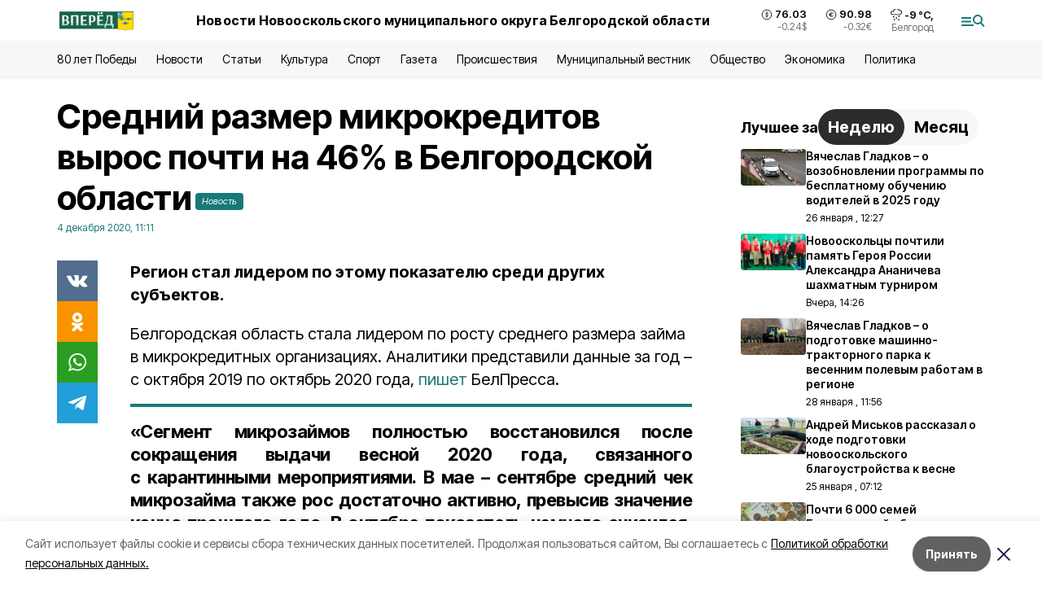

--- FILE ---
content_type: text/html; charset=utf-8
request_url: https://no-vpered.ru/news/ekonomika/2020-12-04/sredniy-razmer-mikrokreditov-vyros-pochti-na-46-v-belgorodskoy-oblasti-73132
body_size: 18915
content:
<!DOCTYPE html><html lang="ru" translate="no"><head><link rel="preconnect" href="https://fonts.googleapis.com"/><link rel="preconnect" href="https://fonts.gstatic.com" crossorigin="crossOrigin"/><script>window.yaContextCb = window.yaContextCb || []</script><script src="https://yandex.ru/ads/system/context.js" async=""></script><link rel="preconnect" href="https://fonts.gstatic.com" crossorigin /><meta charSet="utf-8"/><script async="" src="https://jsn.24smi.net/smi.js"></script><script>(window.smiq = window.smiq || []).push();</script><link rel="icon" href="https://no-vpered.ru/attachments/4fd8d98cae43449c37a43b08ac023c0265e0333b/store/4a864728c97d134d9286805fdae3b4455c1b39c03650d5245fa68a6de66e/vpered_favicon.ico" type="image/x-icon"/><style>:root {--active-color: #177A78}</style><style>:root {--links-color: #177A78</style><meta name="viewport" content="width=1250"/><meta name="yandex-verification" content="cb91dbf2996b5384"/><meta name="google-site-verification" content="bfOZMawSvK0IW7mcLm8w29SJcMIP94JYLE-pjP4MUmI"/><meta name="zen-verification"/><meta property="og:url" content="https://no-vpered.ru/news/ekonomika/2020-12-04/sredniy-razmer-mikrokreditov-vyros-pochti-na-46-v-belgorodskoy-oblasti-73132"/><meta property="og:type" content="article"/><link rel="canonical" href="https://no-vpered.ru/news/ekonomika/2020-12-04/sredniy-razmer-mikrokreditov-vyros-pochti-na-46-v-belgorodskoy-oblasti-73132"/><title>Средний размер микрокредитов вырос почти на 46% в Белгородской области</title><meta property="og:title" content="Средний размер микрокредитов вырос почти на 46% в Белгородской области"/><meta property="og:description" content="Регион стал лидером по этому показателю среди других субъектов."/><meta name="description" content="Регион стал лидером по этому показателю среди других субъектов."/><meta property="vk:image"/><meta property="twitter:image"/><meta property="og:image"/><link rel="amphtml" href="https://no-vpered.ru/news/ekonomika/2020-12-04/sredniy-razmer-mikrokreditov-vyros-pochti-na-46-v-belgorodskoy-oblasti-73132?amp=1"/><meta name="next-head-count" content="21"/><link rel="preload" href="/_next/static/css/7525cea062d9ba07.css" as="style"/><link rel="stylesheet" href="/_next/static/css/7525cea062d9ba07.css" data-n-g=""/><link rel="preload" href="/_next/static/css/733cdf5d842729ef.css" as="style"/><link rel="stylesheet" href="/_next/static/css/733cdf5d842729ef.css" data-n-p=""/><link rel="preload" href="/_next/static/css/4afd6468bc212200.css" as="style"/><link rel="stylesheet" href="/_next/static/css/4afd6468bc212200.css"/><noscript data-n-css=""></noscript><script defer="" nomodule="" src="/_next/static/chunks/polyfills-5cd94c89d3acac5f.js"></script><script defer="" src="/_next/static/chunks/9856.ded1cf57c85110af.js"></script><script src="/_next/static/chunks/webpack-606b0d219f2158c5.js" defer=""></script><script src="/_next/static/chunks/framework-568b840ecff66744.js" defer=""></script><script src="/_next/static/chunks/main-b3fb2db701131c64.js" defer=""></script><script src="/_next/static/chunks/pages/_app-732237c6c1065986.js" defer=""></script><script src="/_next/static/chunks/a4c92b5b-8873d9e3e06a0c69.js" defer=""></script><script src="/_next/static/chunks/2642-56c8aeb99d01ffb3.js" defer=""></script><script src="/_next/static/chunks/5917-949cd58c67d4f4f2.js" defer=""></script><script src="/_next/static/chunks/8127-1a99a37dbac18254.js" defer=""></script><script src="/_next/static/chunks/1770-7a6624c724bff677.js" defer=""></script><script src="/_next/static/chunks/7049-9913525f9aae816e.js" defer=""></script><script src="/_next/static/chunks/2260-239c596b6e8c5e9d.js" defer=""></script><script src="/_next/static/chunks/9773-1d20a0b1d40ece9b.js" defer=""></script><script src="/_next/static/chunks/pages/news/%5Brubric%5D/%5Bdate%5D/%5Bslug%5D-f3fe7bf9194c39a1.js" defer=""></script><script src="/_next/static/vJKOEWHQQpt8ahsMjg6QB/_buildManifest.js" defer=""></script><script src="/_next/static/vJKOEWHQQpt8ahsMjg6QB/_ssgManifest.js" defer=""></script><script src="/_next/static/vJKOEWHQQpt8ahsMjg6QB/_middlewareManifest.js" defer=""></script><style data-href="https://fonts.googleapis.com/css2?family=Inter:wght@300;400;600;700;800;900&family=Rubik:wght@400;500;700&family=Manrope:wght@300;700;800&family=Raleway:wght@800;900&family=Montserrat:wght@400;600;700;800;900&display=swap">@font-face{font-family:'Inter';font-style:normal;font-weight:300;font-display:swap;src:url(https://fonts.gstatic.com/s/inter/v19/UcCO3FwrK3iLTeHuS_nVMrMxCp50SjIw2boKoduKmMEVuOKfMZs.woff) format('woff')}@font-face{font-family:'Inter';font-style:normal;font-weight:400;font-display:swap;src:url(https://fonts.gstatic.com/s/inter/v19/UcCO3FwrK3iLTeHuS_nVMrMxCp50SjIw2boKoduKmMEVuLyfMZs.woff) format('woff')}@font-face{font-family:'Inter';font-style:normal;font-weight:600;font-display:swap;src:url(https://fonts.gstatic.com/s/inter/v19/UcCO3FwrK3iLTeHuS_nVMrMxCp50SjIw2boKoduKmMEVuGKYMZs.woff) format('woff')}@font-face{font-family:'Inter';font-style:normal;font-weight:700;font-display:swap;src:url(https://fonts.gstatic.com/s/inter/v19/UcCO3FwrK3iLTeHuS_nVMrMxCp50SjIw2boKoduKmMEVuFuYMZs.woff) format('woff')}@font-face{font-family:'Inter';font-style:normal;font-weight:800;font-display:swap;src:url(https://fonts.gstatic.com/s/inter/v19/UcCO3FwrK3iLTeHuS_nVMrMxCp50SjIw2boKoduKmMEVuDyYMZs.woff) format('woff')}@font-face{font-family:'Inter';font-style:normal;font-weight:900;font-display:swap;src:url(https://fonts.gstatic.com/s/inter/v19/UcCO3FwrK3iLTeHuS_nVMrMxCp50SjIw2boKoduKmMEVuBWYMZs.woff) format('woff')}@font-face{font-family:'Manrope';font-style:normal;font-weight:300;font-display:swap;src:url(https://fonts.gstatic.com/s/manrope/v20/xn7_YHE41ni1AdIRqAuZuw1Bx9mbZk6jFO_G.woff) format('woff')}@font-face{font-family:'Manrope';font-style:normal;font-weight:700;font-display:swap;src:url(https://fonts.gstatic.com/s/manrope/v20/xn7_YHE41ni1AdIRqAuZuw1Bx9mbZk4aE-_G.woff) format('woff')}@font-face{font-family:'Manrope';font-style:normal;font-weight:800;font-display:swap;src:url(https://fonts.gstatic.com/s/manrope/v20/xn7_YHE41ni1AdIRqAuZuw1Bx9mbZk59E-_G.woff) format('woff')}@font-face{font-family:'Montserrat';font-style:normal;font-weight:400;font-display:swap;src:url(https://fonts.gstatic.com/s/montserrat/v31/JTUHjIg1_i6t8kCHKm4532VJOt5-QNFgpCtr6Ew9.woff) format('woff')}@font-face{font-family:'Montserrat';font-style:normal;font-weight:600;font-display:swap;src:url(https://fonts.gstatic.com/s/montserrat/v31/JTUHjIg1_i6t8kCHKm4532VJOt5-QNFgpCu170w9.woff) format('woff')}@font-face{font-family:'Montserrat';font-style:normal;font-weight:700;font-display:swap;src:url(https://fonts.gstatic.com/s/montserrat/v31/JTUHjIg1_i6t8kCHKm4532VJOt5-QNFgpCuM70w9.woff) format('woff')}@font-face{font-family:'Montserrat';font-style:normal;font-weight:800;font-display:swap;src:url(https://fonts.gstatic.com/s/montserrat/v31/JTUHjIg1_i6t8kCHKm4532VJOt5-QNFgpCvr70w9.woff) format('woff')}@font-face{font-family:'Montserrat';font-style:normal;font-weight:900;font-display:swap;src:url(https://fonts.gstatic.com/s/montserrat/v31/JTUHjIg1_i6t8kCHKm4532VJOt5-QNFgpCvC70w9.woff) format('woff')}@font-face{font-family:'Raleway';font-style:normal;font-weight:800;font-display:swap;src:url(https://fonts.gstatic.com/s/raleway/v36/1Ptxg8zYS_SKggPN4iEgvnHyvveLxVtapYCM.woff) format('woff')}@font-face{font-family:'Raleway';font-style:normal;font-weight:900;font-display:swap;src:url(https://fonts.gstatic.com/s/raleway/v36/1Ptxg8zYS_SKggPN4iEgvnHyvveLxVtzpYCM.woff) format('woff')}@font-face{font-family:'Rubik';font-style:normal;font-weight:400;font-display:swap;src:url(https://fonts.gstatic.com/s/rubik/v30/iJWZBXyIfDnIV5PNhY1KTN7Z-Yh-B4i1Uw.woff) format('woff')}@font-face{font-family:'Rubik';font-style:normal;font-weight:500;font-display:swap;src:url(https://fonts.gstatic.com/s/rubik/v30/iJWZBXyIfDnIV5PNhY1KTN7Z-Yh-NYi1Uw.woff) format('woff')}@font-face{font-family:'Rubik';font-style:normal;font-weight:700;font-display:swap;src:url(https://fonts.gstatic.com/s/rubik/v30/iJWZBXyIfDnIV5PNhY1KTN7Z-Yh-4I-1Uw.woff) format('woff')}@font-face{font-family:'Inter';font-style:normal;font-weight:300;font-display:swap;src:url(https://fonts.gstatic.com/s/inter/v19/UcC73FwrK3iLTeHuS_nVMrMxCp50SjIa2JL7W0Q5n-wU.woff2) format('woff2');unicode-range:U+0460-052F,U+1C80-1C8A,U+20B4,U+2DE0-2DFF,U+A640-A69F,U+FE2E-FE2F}@font-face{font-family:'Inter';font-style:normal;font-weight:300;font-display:swap;src:url(https://fonts.gstatic.com/s/inter/v19/UcC73FwrK3iLTeHuS_nVMrMxCp50SjIa0ZL7W0Q5n-wU.woff2) format('woff2');unicode-range:U+0301,U+0400-045F,U+0490-0491,U+04B0-04B1,U+2116}@font-face{font-family:'Inter';font-style:normal;font-weight:300;font-display:swap;src:url(https://fonts.gstatic.com/s/inter/v19/UcC73FwrK3iLTeHuS_nVMrMxCp50SjIa2ZL7W0Q5n-wU.woff2) format('woff2');unicode-range:U+1F00-1FFF}@font-face{font-family:'Inter';font-style:normal;font-weight:300;font-display:swap;src:url(https://fonts.gstatic.com/s/inter/v19/UcC73FwrK3iLTeHuS_nVMrMxCp50SjIa1pL7W0Q5n-wU.woff2) format('woff2');unicode-range:U+0370-0377,U+037A-037F,U+0384-038A,U+038C,U+038E-03A1,U+03A3-03FF}@font-face{font-family:'Inter';font-style:normal;font-weight:300;font-display:swap;src:url(https://fonts.gstatic.com/s/inter/v19/UcC73FwrK3iLTeHuS_nVMrMxCp50SjIa2pL7W0Q5n-wU.woff2) format('woff2');unicode-range:U+0102-0103,U+0110-0111,U+0128-0129,U+0168-0169,U+01A0-01A1,U+01AF-01B0,U+0300-0301,U+0303-0304,U+0308-0309,U+0323,U+0329,U+1EA0-1EF9,U+20AB}@font-face{font-family:'Inter';font-style:normal;font-weight:300;font-display:swap;src:url(https://fonts.gstatic.com/s/inter/v19/UcC73FwrK3iLTeHuS_nVMrMxCp50SjIa25L7W0Q5n-wU.woff2) format('woff2');unicode-range:U+0100-02BA,U+02BD-02C5,U+02C7-02CC,U+02CE-02D7,U+02DD-02FF,U+0304,U+0308,U+0329,U+1D00-1DBF,U+1E00-1E9F,U+1EF2-1EFF,U+2020,U+20A0-20AB,U+20AD-20C0,U+2113,U+2C60-2C7F,U+A720-A7FF}@font-face{font-family:'Inter';font-style:normal;font-weight:300;font-display:swap;src:url(https://fonts.gstatic.com/s/inter/v19/UcC73FwrK3iLTeHuS_nVMrMxCp50SjIa1ZL7W0Q5nw.woff2) format('woff2');unicode-range:U+0000-00FF,U+0131,U+0152-0153,U+02BB-02BC,U+02C6,U+02DA,U+02DC,U+0304,U+0308,U+0329,U+2000-206F,U+20AC,U+2122,U+2191,U+2193,U+2212,U+2215,U+FEFF,U+FFFD}@font-face{font-family:'Inter';font-style:normal;font-weight:400;font-display:swap;src:url(https://fonts.gstatic.com/s/inter/v19/UcC73FwrK3iLTeHuS_nVMrMxCp50SjIa2JL7W0Q5n-wU.woff2) format('woff2');unicode-range:U+0460-052F,U+1C80-1C8A,U+20B4,U+2DE0-2DFF,U+A640-A69F,U+FE2E-FE2F}@font-face{font-family:'Inter';font-style:normal;font-weight:400;font-display:swap;src:url(https://fonts.gstatic.com/s/inter/v19/UcC73FwrK3iLTeHuS_nVMrMxCp50SjIa0ZL7W0Q5n-wU.woff2) format('woff2');unicode-range:U+0301,U+0400-045F,U+0490-0491,U+04B0-04B1,U+2116}@font-face{font-family:'Inter';font-style:normal;font-weight:400;font-display:swap;src:url(https://fonts.gstatic.com/s/inter/v19/UcC73FwrK3iLTeHuS_nVMrMxCp50SjIa2ZL7W0Q5n-wU.woff2) format('woff2');unicode-range:U+1F00-1FFF}@font-face{font-family:'Inter';font-style:normal;font-weight:400;font-display:swap;src:url(https://fonts.gstatic.com/s/inter/v19/UcC73FwrK3iLTeHuS_nVMrMxCp50SjIa1pL7W0Q5n-wU.woff2) format('woff2');unicode-range:U+0370-0377,U+037A-037F,U+0384-038A,U+038C,U+038E-03A1,U+03A3-03FF}@font-face{font-family:'Inter';font-style:normal;font-weight:400;font-display:swap;src:url(https://fonts.gstatic.com/s/inter/v19/UcC73FwrK3iLTeHuS_nVMrMxCp50SjIa2pL7W0Q5n-wU.woff2) format('woff2');unicode-range:U+0102-0103,U+0110-0111,U+0128-0129,U+0168-0169,U+01A0-01A1,U+01AF-01B0,U+0300-0301,U+0303-0304,U+0308-0309,U+0323,U+0329,U+1EA0-1EF9,U+20AB}@font-face{font-family:'Inter';font-style:normal;font-weight:400;font-display:swap;src:url(https://fonts.gstatic.com/s/inter/v19/UcC73FwrK3iLTeHuS_nVMrMxCp50SjIa25L7W0Q5n-wU.woff2) format('woff2');unicode-range:U+0100-02BA,U+02BD-02C5,U+02C7-02CC,U+02CE-02D7,U+02DD-02FF,U+0304,U+0308,U+0329,U+1D00-1DBF,U+1E00-1E9F,U+1EF2-1EFF,U+2020,U+20A0-20AB,U+20AD-20C0,U+2113,U+2C60-2C7F,U+A720-A7FF}@font-face{font-family:'Inter';font-style:normal;font-weight:400;font-display:swap;src:url(https://fonts.gstatic.com/s/inter/v19/UcC73FwrK3iLTeHuS_nVMrMxCp50SjIa1ZL7W0Q5nw.woff2) format('woff2');unicode-range:U+0000-00FF,U+0131,U+0152-0153,U+02BB-02BC,U+02C6,U+02DA,U+02DC,U+0304,U+0308,U+0329,U+2000-206F,U+20AC,U+2122,U+2191,U+2193,U+2212,U+2215,U+FEFF,U+FFFD}@font-face{font-family:'Inter';font-style:normal;font-weight:600;font-display:swap;src:url(https://fonts.gstatic.com/s/inter/v19/UcC73FwrK3iLTeHuS_nVMrMxCp50SjIa2JL7W0Q5n-wU.woff2) format('woff2');unicode-range:U+0460-052F,U+1C80-1C8A,U+20B4,U+2DE0-2DFF,U+A640-A69F,U+FE2E-FE2F}@font-face{font-family:'Inter';font-style:normal;font-weight:600;font-display:swap;src:url(https://fonts.gstatic.com/s/inter/v19/UcC73FwrK3iLTeHuS_nVMrMxCp50SjIa0ZL7W0Q5n-wU.woff2) format('woff2');unicode-range:U+0301,U+0400-045F,U+0490-0491,U+04B0-04B1,U+2116}@font-face{font-family:'Inter';font-style:normal;font-weight:600;font-display:swap;src:url(https://fonts.gstatic.com/s/inter/v19/UcC73FwrK3iLTeHuS_nVMrMxCp50SjIa2ZL7W0Q5n-wU.woff2) format('woff2');unicode-range:U+1F00-1FFF}@font-face{font-family:'Inter';font-style:normal;font-weight:600;font-display:swap;src:url(https://fonts.gstatic.com/s/inter/v19/UcC73FwrK3iLTeHuS_nVMrMxCp50SjIa1pL7W0Q5n-wU.woff2) format('woff2');unicode-range:U+0370-0377,U+037A-037F,U+0384-038A,U+038C,U+038E-03A1,U+03A3-03FF}@font-face{font-family:'Inter';font-style:normal;font-weight:600;font-display:swap;src:url(https://fonts.gstatic.com/s/inter/v19/UcC73FwrK3iLTeHuS_nVMrMxCp50SjIa2pL7W0Q5n-wU.woff2) format('woff2');unicode-range:U+0102-0103,U+0110-0111,U+0128-0129,U+0168-0169,U+01A0-01A1,U+01AF-01B0,U+0300-0301,U+0303-0304,U+0308-0309,U+0323,U+0329,U+1EA0-1EF9,U+20AB}@font-face{font-family:'Inter';font-style:normal;font-weight:600;font-display:swap;src:url(https://fonts.gstatic.com/s/inter/v19/UcC73FwrK3iLTeHuS_nVMrMxCp50SjIa25L7W0Q5n-wU.woff2) format('woff2');unicode-range:U+0100-02BA,U+02BD-02C5,U+02C7-02CC,U+02CE-02D7,U+02DD-02FF,U+0304,U+0308,U+0329,U+1D00-1DBF,U+1E00-1E9F,U+1EF2-1EFF,U+2020,U+20A0-20AB,U+20AD-20C0,U+2113,U+2C60-2C7F,U+A720-A7FF}@font-face{font-family:'Inter';font-style:normal;font-weight:600;font-display:swap;src:url(https://fonts.gstatic.com/s/inter/v19/UcC73FwrK3iLTeHuS_nVMrMxCp50SjIa1ZL7W0Q5nw.woff2) format('woff2');unicode-range:U+0000-00FF,U+0131,U+0152-0153,U+02BB-02BC,U+02C6,U+02DA,U+02DC,U+0304,U+0308,U+0329,U+2000-206F,U+20AC,U+2122,U+2191,U+2193,U+2212,U+2215,U+FEFF,U+FFFD}@font-face{font-family:'Inter';font-style:normal;font-weight:700;font-display:swap;src:url(https://fonts.gstatic.com/s/inter/v19/UcC73FwrK3iLTeHuS_nVMrMxCp50SjIa2JL7W0Q5n-wU.woff2) format('woff2');unicode-range:U+0460-052F,U+1C80-1C8A,U+20B4,U+2DE0-2DFF,U+A640-A69F,U+FE2E-FE2F}@font-face{font-family:'Inter';font-style:normal;font-weight:700;font-display:swap;src:url(https://fonts.gstatic.com/s/inter/v19/UcC73FwrK3iLTeHuS_nVMrMxCp50SjIa0ZL7W0Q5n-wU.woff2) format('woff2');unicode-range:U+0301,U+0400-045F,U+0490-0491,U+04B0-04B1,U+2116}@font-face{font-family:'Inter';font-style:normal;font-weight:700;font-display:swap;src:url(https://fonts.gstatic.com/s/inter/v19/UcC73FwrK3iLTeHuS_nVMrMxCp50SjIa2ZL7W0Q5n-wU.woff2) format('woff2');unicode-range:U+1F00-1FFF}@font-face{font-family:'Inter';font-style:normal;font-weight:700;font-display:swap;src:url(https://fonts.gstatic.com/s/inter/v19/UcC73FwrK3iLTeHuS_nVMrMxCp50SjIa1pL7W0Q5n-wU.woff2) format('woff2');unicode-range:U+0370-0377,U+037A-037F,U+0384-038A,U+038C,U+038E-03A1,U+03A3-03FF}@font-face{font-family:'Inter';font-style:normal;font-weight:700;font-display:swap;src:url(https://fonts.gstatic.com/s/inter/v19/UcC73FwrK3iLTeHuS_nVMrMxCp50SjIa2pL7W0Q5n-wU.woff2) format('woff2');unicode-range:U+0102-0103,U+0110-0111,U+0128-0129,U+0168-0169,U+01A0-01A1,U+01AF-01B0,U+0300-0301,U+0303-0304,U+0308-0309,U+0323,U+0329,U+1EA0-1EF9,U+20AB}@font-face{font-family:'Inter';font-style:normal;font-weight:700;font-display:swap;src:url(https://fonts.gstatic.com/s/inter/v19/UcC73FwrK3iLTeHuS_nVMrMxCp50SjIa25L7W0Q5n-wU.woff2) format('woff2');unicode-range:U+0100-02BA,U+02BD-02C5,U+02C7-02CC,U+02CE-02D7,U+02DD-02FF,U+0304,U+0308,U+0329,U+1D00-1DBF,U+1E00-1E9F,U+1EF2-1EFF,U+2020,U+20A0-20AB,U+20AD-20C0,U+2113,U+2C60-2C7F,U+A720-A7FF}@font-face{font-family:'Inter';font-style:normal;font-weight:700;font-display:swap;src:url(https://fonts.gstatic.com/s/inter/v19/UcC73FwrK3iLTeHuS_nVMrMxCp50SjIa1ZL7W0Q5nw.woff2) format('woff2');unicode-range:U+0000-00FF,U+0131,U+0152-0153,U+02BB-02BC,U+02C6,U+02DA,U+02DC,U+0304,U+0308,U+0329,U+2000-206F,U+20AC,U+2122,U+2191,U+2193,U+2212,U+2215,U+FEFF,U+FFFD}@font-face{font-family:'Inter';font-style:normal;font-weight:800;font-display:swap;src:url(https://fonts.gstatic.com/s/inter/v19/UcC73FwrK3iLTeHuS_nVMrMxCp50SjIa2JL7W0Q5n-wU.woff2) format('woff2');unicode-range:U+0460-052F,U+1C80-1C8A,U+20B4,U+2DE0-2DFF,U+A640-A69F,U+FE2E-FE2F}@font-face{font-family:'Inter';font-style:normal;font-weight:800;font-display:swap;src:url(https://fonts.gstatic.com/s/inter/v19/UcC73FwrK3iLTeHuS_nVMrMxCp50SjIa0ZL7W0Q5n-wU.woff2) format('woff2');unicode-range:U+0301,U+0400-045F,U+0490-0491,U+04B0-04B1,U+2116}@font-face{font-family:'Inter';font-style:normal;font-weight:800;font-display:swap;src:url(https://fonts.gstatic.com/s/inter/v19/UcC73FwrK3iLTeHuS_nVMrMxCp50SjIa2ZL7W0Q5n-wU.woff2) format('woff2');unicode-range:U+1F00-1FFF}@font-face{font-family:'Inter';font-style:normal;font-weight:800;font-display:swap;src:url(https://fonts.gstatic.com/s/inter/v19/UcC73FwrK3iLTeHuS_nVMrMxCp50SjIa1pL7W0Q5n-wU.woff2) format('woff2');unicode-range:U+0370-0377,U+037A-037F,U+0384-038A,U+038C,U+038E-03A1,U+03A3-03FF}@font-face{font-family:'Inter';font-style:normal;font-weight:800;font-display:swap;src:url(https://fonts.gstatic.com/s/inter/v19/UcC73FwrK3iLTeHuS_nVMrMxCp50SjIa2pL7W0Q5n-wU.woff2) format('woff2');unicode-range:U+0102-0103,U+0110-0111,U+0128-0129,U+0168-0169,U+01A0-01A1,U+01AF-01B0,U+0300-0301,U+0303-0304,U+0308-0309,U+0323,U+0329,U+1EA0-1EF9,U+20AB}@font-face{font-family:'Inter';font-style:normal;font-weight:800;font-display:swap;src:url(https://fonts.gstatic.com/s/inter/v19/UcC73FwrK3iLTeHuS_nVMrMxCp50SjIa25L7W0Q5n-wU.woff2) format('woff2');unicode-range:U+0100-02BA,U+02BD-02C5,U+02C7-02CC,U+02CE-02D7,U+02DD-02FF,U+0304,U+0308,U+0329,U+1D00-1DBF,U+1E00-1E9F,U+1EF2-1EFF,U+2020,U+20A0-20AB,U+20AD-20C0,U+2113,U+2C60-2C7F,U+A720-A7FF}@font-face{font-family:'Inter';font-style:normal;font-weight:800;font-display:swap;src:url(https://fonts.gstatic.com/s/inter/v19/UcC73FwrK3iLTeHuS_nVMrMxCp50SjIa1ZL7W0Q5nw.woff2) format('woff2');unicode-range:U+0000-00FF,U+0131,U+0152-0153,U+02BB-02BC,U+02C6,U+02DA,U+02DC,U+0304,U+0308,U+0329,U+2000-206F,U+20AC,U+2122,U+2191,U+2193,U+2212,U+2215,U+FEFF,U+FFFD}@font-face{font-family:'Inter';font-style:normal;font-weight:900;font-display:swap;src:url(https://fonts.gstatic.com/s/inter/v19/UcC73FwrK3iLTeHuS_nVMrMxCp50SjIa2JL7W0Q5n-wU.woff2) format('woff2');unicode-range:U+0460-052F,U+1C80-1C8A,U+20B4,U+2DE0-2DFF,U+A640-A69F,U+FE2E-FE2F}@font-face{font-family:'Inter';font-style:normal;font-weight:900;font-display:swap;src:url(https://fonts.gstatic.com/s/inter/v19/UcC73FwrK3iLTeHuS_nVMrMxCp50SjIa0ZL7W0Q5n-wU.woff2) format('woff2');unicode-range:U+0301,U+0400-045F,U+0490-0491,U+04B0-04B1,U+2116}@font-face{font-family:'Inter';font-style:normal;font-weight:900;font-display:swap;src:url(https://fonts.gstatic.com/s/inter/v19/UcC73FwrK3iLTeHuS_nVMrMxCp50SjIa2ZL7W0Q5n-wU.woff2) format('woff2');unicode-range:U+1F00-1FFF}@font-face{font-family:'Inter';font-style:normal;font-weight:900;font-display:swap;src:url(https://fonts.gstatic.com/s/inter/v19/UcC73FwrK3iLTeHuS_nVMrMxCp50SjIa1pL7W0Q5n-wU.woff2) format('woff2');unicode-range:U+0370-0377,U+037A-037F,U+0384-038A,U+038C,U+038E-03A1,U+03A3-03FF}@font-face{font-family:'Inter';font-style:normal;font-weight:900;font-display:swap;src:url(https://fonts.gstatic.com/s/inter/v19/UcC73FwrK3iLTeHuS_nVMrMxCp50SjIa2pL7W0Q5n-wU.woff2) format('woff2');unicode-range:U+0102-0103,U+0110-0111,U+0128-0129,U+0168-0169,U+01A0-01A1,U+01AF-01B0,U+0300-0301,U+0303-0304,U+0308-0309,U+0323,U+0329,U+1EA0-1EF9,U+20AB}@font-face{font-family:'Inter';font-style:normal;font-weight:900;font-display:swap;src:url(https://fonts.gstatic.com/s/inter/v19/UcC73FwrK3iLTeHuS_nVMrMxCp50SjIa25L7W0Q5n-wU.woff2) format('woff2');unicode-range:U+0100-02BA,U+02BD-02C5,U+02C7-02CC,U+02CE-02D7,U+02DD-02FF,U+0304,U+0308,U+0329,U+1D00-1DBF,U+1E00-1E9F,U+1EF2-1EFF,U+2020,U+20A0-20AB,U+20AD-20C0,U+2113,U+2C60-2C7F,U+A720-A7FF}@font-face{font-family:'Inter';font-style:normal;font-weight:900;font-display:swap;src:url(https://fonts.gstatic.com/s/inter/v19/UcC73FwrK3iLTeHuS_nVMrMxCp50SjIa1ZL7W0Q5nw.woff2) format('woff2');unicode-range:U+0000-00FF,U+0131,U+0152-0153,U+02BB-02BC,U+02C6,U+02DA,U+02DC,U+0304,U+0308,U+0329,U+2000-206F,U+20AC,U+2122,U+2191,U+2193,U+2212,U+2215,U+FEFF,U+FFFD}@font-face{font-family:'Manrope';font-style:normal;font-weight:300;font-display:swap;src:url(https://fonts.gstatic.com/s/manrope/v20/xn7gYHE41ni1AdIRggqxSvfedN62Zw.woff2) format('woff2');unicode-range:U+0460-052F,U+1C80-1C8A,U+20B4,U+2DE0-2DFF,U+A640-A69F,U+FE2E-FE2F}@font-face{font-family:'Manrope';font-style:normal;font-weight:300;font-display:swap;src:url(https://fonts.gstatic.com/s/manrope/v20/xn7gYHE41ni1AdIRggOxSvfedN62Zw.woff2) format('woff2');unicode-range:U+0301,U+0400-045F,U+0490-0491,U+04B0-04B1,U+2116}@font-face{font-family:'Manrope';font-style:normal;font-weight:300;font-display:swap;src:url(https://fonts.gstatic.com/s/manrope/v20/xn7gYHE41ni1AdIRggSxSvfedN62Zw.woff2) format('woff2');unicode-range:U+0370-0377,U+037A-037F,U+0384-038A,U+038C,U+038E-03A1,U+03A3-03FF}@font-face{font-family:'Manrope';font-style:normal;font-weight:300;font-display:swap;src:url(https://fonts.gstatic.com/s/manrope/v20/xn7gYHE41ni1AdIRggixSvfedN62Zw.woff2) format('woff2');unicode-range:U+0102-0103,U+0110-0111,U+0128-0129,U+0168-0169,U+01A0-01A1,U+01AF-01B0,U+0300-0301,U+0303-0304,U+0308-0309,U+0323,U+0329,U+1EA0-1EF9,U+20AB}@font-face{font-family:'Manrope';font-style:normal;font-weight:300;font-display:swap;src:url(https://fonts.gstatic.com/s/manrope/v20/xn7gYHE41ni1AdIRggmxSvfedN62Zw.woff2) format('woff2');unicode-range:U+0100-02BA,U+02BD-02C5,U+02C7-02CC,U+02CE-02D7,U+02DD-02FF,U+0304,U+0308,U+0329,U+1D00-1DBF,U+1E00-1E9F,U+1EF2-1EFF,U+2020,U+20A0-20AB,U+20AD-20C0,U+2113,U+2C60-2C7F,U+A720-A7FF}@font-face{font-family:'Manrope';font-style:normal;font-weight:300;font-display:swap;src:url(https://fonts.gstatic.com/s/manrope/v20/xn7gYHE41ni1AdIRggexSvfedN4.woff2) format('woff2');unicode-range:U+0000-00FF,U+0131,U+0152-0153,U+02BB-02BC,U+02C6,U+02DA,U+02DC,U+0304,U+0308,U+0329,U+2000-206F,U+20AC,U+2122,U+2191,U+2193,U+2212,U+2215,U+FEFF,U+FFFD}@font-face{font-family:'Manrope';font-style:normal;font-weight:700;font-display:swap;src:url(https://fonts.gstatic.com/s/manrope/v20/xn7gYHE41ni1AdIRggqxSvfedN62Zw.woff2) format('woff2');unicode-range:U+0460-052F,U+1C80-1C8A,U+20B4,U+2DE0-2DFF,U+A640-A69F,U+FE2E-FE2F}@font-face{font-family:'Manrope';font-style:normal;font-weight:700;font-display:swap;src:url(https://fonts.gstatic.com/s/manrope/v20/xn7gYHE41ni1AdIRggOxSvfedN62Zw.woff2) format('woff2');unicode-range:U+0301,U+0400-045F,U+0490-0491,U+04B0-04B1,U+2116}@font-face{font-family:'Manrope';font-style:normal;font-weight:700;font-display:swap;src:url(https://fonts.gstatic.com/s/manrope/v20/xn7gYHE41ni1AdIRggSxSvfedN62Zw.woff2) format('woff2');unicode-range:U+0370-0377,U+037A-037F,U+0384-038A,U+038C,U+038E-03A1,U+03A3-03FF}@font-face{font-family:'Manrope';font-style:normal;font-weight:700;font-display:swap;src:url(https://fonts.gstatic.com/s/manrope/v20/xn7gYHE41ni1AdIRggixSvfedN62Zw.woff2) format('woff2');unicode-range:U+0102-0103,U+0110-0111,U+0128-0129,U+0168-0169,U+01A0-01A1,U+01AF-01B0,U+0300-0301,U+0303-0304,U+0308-0309,U+0323,U+0329,U+1EA0-1EF9,U+20AB}@font-face{font-family:'Manrope';font-style:normal;font-weight:700;font-display:swap;src:url(https://fonts.gstatic.com/s/manrope/v20/xn7gYHE41ni1AdIRggmxSvfedN62Zw.woff2) format('woff2');unicode-range:U+0100-02BA,U+02BD-02C5,U+02C7-02CC,U+02CE-02D7,U+02DD-02FF,U+0304,U+0308,U+0329,U+1D00-1DBF,U+1E00-1E9F,U+1EF2-1EFF,U+2020,U+20A0-20AB,U+20AD-20C0,U+2113,U+2C60-2C7F,U+A720-A7FF}@font-face{font-family:'Manrope';font-style:normal;font-weight:700;font-display:swap;src:url(https://fonts.gstatic.com/s/manrope/v20/xn7gYHE41ni1AdIRggexSvfedN4.woff2) format('woff2');unicode-range:U+0000-00FF,U+0131,U+0152-0153,U+02BB-02BC,U+02C6,U+02DA,U+02DC,U+0304,U+0308,U+0329,U+2000-206F,U+20AC,U+2122,U+2191,U+2193,U+2212,U+2215,U+FEFF,U+FFFD}@font-face{font-family:'Manrope';font-style:normal;font-weight:800;font-display:swap;src:url(https://fonts.gstatic.com/s/manrope/v20/xn7gYHE41ni1AdIRggqxSvfedN62Zw.woff2) format('woff2');unicode-range:U+0460-052F,U+1C80-1C8A,U+20B4,U+2DE0-2DFF,U+A640-A69F,U+FE2E-FE2F}@font-face{font-family:'Manrope';font-style:normal;font-weight:800;font-display:swap;src:url(https://fonts.gstatic.com/s/manrope/v20/xn7gYHE41ni1AdIRggOxSvfedN62Zw.woff2) format('woff2');unicode-range:U+0301,U+0400-045F,U+0490-0491,U+04B0-04B1,U+2116}@font-face{font-family:'Manrope';font-style:normal;font-weight:800;font-display:swap;src:url(https://fonts.gstatic.com/s/manrope/v20/xn7gYHE41ni1AdIRggSxSvfedN62Zw.woff2) format('woff2');unicode-range:U+0370-0377,U+037A-037F,U+0384-038A,U+038C,U+038E-03A1,U+03A3-03FF}@font-face{font-family:'Manrope';font-style:normal;font-weight:800;font-display:swap;src:url(https://fonts.gstatic.com/s/manrope/v20/xn7gYHE41ni1AdIRggixSvfedN62Zw.woff2) format('woff2');unicode-range:U+0102-0103,U+0110-0111,U+0128-0129,U+0168-0169,U+01A0-01A1,U+01AF-01B0,U+0300-0301,U+0303-0304,U+0308-0309,U+0323,U+0329,U+1EA0-1EF9,U+20AB}@font-face{font-family:'Manrope';font-style:normal;font-weight:800;font-display:swap;src:url(https://fonts.gstatic.com/s/manrope/v20/xn7gYHE41ni1AdIRggmxSvfedN62Zw.woff2) format('woff2');unicode-range:U+0100-02BA,U+02BD-02C5,U+02C7-02CC,U+02CE-02D7,U+02DD-02FF,U+0304,U+0308,U+0329,U+1D00-1DBF,U+1E00-1E9F,U+1EF2-1EFF,U+2020,U+20A0-20AB,U+20AD-20C0,U+2113,U+2C60-2C7F,U+A720-A7FF}@font-face{font-family:'Manrope';font-style:normal;font-weight:800;font-display:swap;src:url(https://fonts.gstatic.com/s/manrope/v20/xn7gYHE41ni1AdIRggexSvfedN4.woff2) format('woff2');unicode-range:U+0000-00FF,U+0131,U+0152-0153,U+02BB-02BC,U+02C6,U+02DA,U+02DC,U+0304,U+0308,U+0329,U+2000-206F,U+20AC,U+2122,U+2191,U+2193,U+2212,U+2215,U+FEFF,U+FFFD}@font-face{font-family:'Montserrat';font-style:normal;font-weight:400;font-display:swap;src:url(https://fonts.gstatic.com/s/montserrat/v31/JTUSjIg1_i6t8kCHKm459WRhyyTh89ZNpQ.woff2) format('woff2');unicode-range:U+0460-052F,U+1C80-1C8A,U+20B4,U+2DE0-2DFF,U+A640-A69F,U+FE2E-FE2F}@font-face{font-family:'Montserrat';font-style:normal;font-weight:400;font-display:swap;src:url(https://fonts.gstatic.com/s/montserrat/v31/JTUSjIg1_i6t8kCHKm459W1hyyTh89ZNpQ.woff2) format('woff2');unicode-range:U+0301,U+0400-045F,U+0490-0491,U+04B0-04B1,U+2116}@font-face{font-family:'Montserrat';font-style:normal;font-weight:400;font-display:swap;src:url(https://fonts.gstatic.com/s/montserrat/v31/JTUSjIg1_i6t8kCHKm459WZhyyTh89ZNpQ.woff2) format('woff2');unicode-range:U+0102-0103,U+0110-0111,U+0128-0129,U+0168-0169,U+01A0-01A1,U+01AF-01B0,U+0300-0301,U+0303-0304,U+0308-0309,U+0323,U+0329,U+1EA0-1EF9,U+20AB}@font-face{font-family:'Montserrat';font-style:normal;font-weight:400;font-display:swap;src:url(https://fonts.gstatic.com/s/montserrat/v31/JTUSjIg1_i6t8kCHKm459WdhyyTh89ZNpQ.woff2) format('woff2');unicode-range:U+0100-02BA,U+02BD-02C5,U+02C7-02CC,U+02CE-02D7,U+02DD-02FF,U+0304,U+0308,U+0329,U+1D00-1DBF,U+1E00-1E9F,U+1EF2-1EFF,U+2020,U+20A0-20AB,U+20AD-20C0,U+2113,U+2C60-2C7F,U+A720-A7FF}@font-face{font-family:'Montserrat';font-style:normal;font-weight:400;font-display:swap;src:url(https://fonts.gstatic.com/s/montserrat/v31/JTUSjIg1_i6t8kCHKm459WlhyyTh89Y.woff2) format('woff2');unicode-range:U+0000-00FF,U+0131,U+0152-0153,U+02BB-02BC,U+02C6,U+02DA,U+02DC,U+0304,U+0308,U+0329,U+2000-206F,U+20AC,U+2122,U+2191,U+2193,U+2212,U+2215,U+FEFF,U+FFFD}@font-face{font-family:'Montserrat';font-style:normal;font-weight:600;font-display:swap;src:url(https://fonts.gstatic.com/s/montserrat/v31/JTUSjIg1_i6t8kCHKm459WRhyyTh89ZNpQ.woff2) format('woff2');unicode-range:U+0460-052F,U+1C80-1C8A,U+20B4,U+2DE0-2DFF,U+A640-A69F,U+FE2E-FE2F}@font-face{font-family:'Montserrat';font-style:normal;font-weight:600;font-display:swap;src:url(https://fonts.gstatic.com/s/montserrat/v31/JTUSjIg1_i6t8kCHKm459W1hyyTh89ZNpQ.woff2) format('woff2');unicode-range:U+0301,U+0400-045F,U+0490-0491,U+04B0-04B1,U+2116}@font-face{font-family:'Montserrat';font-style:normal;font-weight:600;font-display:swap;src:url(https://fonts.gstatic.com/s/montserrat/v31/JTUSjIg1_i6t8kCHKm459WZhyyTh89ZNpQ.woff2) format('woff2');unicode-range:U+0102-0103,U+0110-0111,U+0128-0129,U+0168-0169,U+01A0-01A1,U+01AF-01B0,U+0300-0301,U+0303-0304,U+0308-0309,U+0323,U+0329,U+1EA0-1EF9,U+20AB}@font-face{font-family:'Montserrat';font-style:normal;font-weight:600;font-display:swap;src:url(https://fonts.gstatic.com/s/montserrat/v31/JTUSjIg1_i6t8kCHKm459WdhyyTh89ZNpQ.woff2) format('woff2');unicode-range:U+0100-02BA,U+02BD-02C5,U+02C7-02CC,U+02CE-02D7,U+02DD-02FF,U+0304,U+0308,U+0329,U+1D00-1DBF,U+1E00-1E9F,U+1EF2-1EFF,U+2020,U+20A0-20AB,U+20AD-20C0,U+2113,U+2C60-2C7F,U+A720-A7FF}@font-face{font-family:'Montserrat';font-style:normal;font-weight:600;font-display:swap;src:url(https://fonts.gstatic.com/s/montserrat/v31/JTUSjIg1_i6t8kCHKm459WlhyyTh89Y.woff2) format('woff2');unicode-range:U+0000-00FF,U+0131,U+0152-0153,U+02BB-02BC,U+02C6,U+02DA,U+02DC,U+0304,U+0308,U+0329,U+2000-206F,U+20AC,U+2122,U+2191,U+2193,U+2212,U+2215,U+FEFF,U+FFFD}@font-face{font-family:'Montserrat';font-style:normal;font-weight:700;font-display:swap;src:url(https://fonts.gstatic.com/s/montserrat/v31/JTUSjIg1_i6t8kCHKm459WRhyyTh89ZNpQ.woff2) format('woff2');unicode-range:U+0460-052F,U+1C80-1C8A,U+20B4,U+2DE0-2DFF,U+A640-A69F,U+FE2E-FE2F}@font-face{font-family:'Montserrat';font-style:normal;font-weight:700;font-display:swap;src:url(https://fonts.gstatic.com/s/montserrat/v31/JTUSjIg1_i6t8kCHKm459W1hyyTh89ZNpQ.woff2) format('woff2');unicode-range:U+0301,U+0400-045F,U+0490-0491,U+04B0-04B1,U+2116}@font-face{font-family:'Montserrat';font-style:normal;font-weight:700;font-display:swap;src:url(https://fonts.gstatic.com/s/montserrat/v31/JTUSjIg1_i6t8kCHKm459WZhyyTh89ZNpQ.woff2) format('woff2');unicode-range:U+0102-0103,U+0110-0111,U+0128-0129,U+0168-0169,U+01A0-01A1,U+01AF-01B0,U+0300-0301,U+0303-0304,U+0308-0309,U+0323,U+0329,U+1EA0-1EF9,U+20AB}@font-face{font-family:'Montserrat';font-style:normal;font-weight:700;font-display:swap;src:url(https://fonts.gstatic.com/s/montserrat/v31/JTUSjIg1_i6t8kCHKm459WdhyyTh89ZNpQ.woff2) format('woff2');unicode-range:U+0100-02BA,U+02BD-02C5,U+02C7-02CC,U+02CE-02D7,U+02DD-02FF,U+0304,U+0308,U+0329,U+1D00-1DBF,U+1E00-1E9F,U+1EF2-1EFF,U+2020,U+20A0-20AB,U+20AD-20C0,U+2113,U+2C60-2C7F,U+A720-A7FF}@font-face{font-family:'Montserrat';font-style:normal;font-weight:700;font-display:swap;src:url(https://fonts.gstatic.com/s/montserrat/v31/JTUSjIg1_i6t8kCHKm459WlhyyTh89Y.woff2) format('woff2');unicode-range:U+0000-00FF,U+0131,U+0152-0153,U+02BB-02BC,U+02C6,U+02DA,U+02DC,U+0304,U+0308,U+0329,U+2000-206F,U+20AC,U+2122,U+2191,U+2193,U+2212,U+2215,U+FEFF,U+FFFD}@font-face{font-family:'Montserrat';font-style:normal;font-weight:800;font-display:swap;src:url(https://fonts.gstatic.com/s/montserrat/v31/JTUSjIg1_i6t8kCHKm459WRhyyTh89ZNpQ.woff2) format('woff2');unicode-range:U+0460-052F,U+1C80-1C8A,U+20B4,U+2DE0-2DFF,U+A640-A69F,U+FE2E-FE2F}@font-face{font-family:'Montserrat';font-style:normal;font-weight:800;font-display:swap;src:url(https://fonts.gstatic.com/s/montserrat/v31/JTUSjIg1_i6t8kCHKm459W1hyyTh89ZNpQ.woff2) format('woff2');unicode-range:U+0301,U+0400-045F,U+0490-0491,U+04B0-04B1,U+2116}@font-face{font-family:'Montserrat';font-style:normal;font-weight:800;font-display:swap;src:url(https://fonts.gstatic.com/s/montserrat/v31/JTUSjIg1_i6t8kCHKm459WZhyyTh89ZNpQ.woff2) format('woff2');unicode-range:U+0102-0103,U+0110-0111,U+0128-0129,U+0168-0169,U+01A0-01A1,U+01AF-01B0,U+0300-0301,U+0303-0304,U+0308-0309,U+0323,U+0329,U+1EA0-1EF9,U+20AB}@font-face{font-family:'Montserrat';font-style:normal;font-weight:800;font-display:swap;src:url(https://fonts.gstatic.com/s/montserrat/v31/JTUSjIg1_i6t8kCHKm459WdhyyTh89ZNpQ.woff2) format('woff2');unicode-range:U+0100-02BA,U+02BD-02C5,U+02C7-02CC,U+02CE-02D7,U+02DD-02FF,U+0304,U+0308,U+0329,U+1D00-1DBF,U+1E00-1E9F,U+1EF2-1EFF,U+2020,U+20A0-20AB,U+20AD-20C0,U+2113,U+2C60-2C7F,U+A720-A7FF}@font-face{font-family:'Montserrat';font-style:normal;font-weight:800;font-display:swap;src:url(https://fonts.gstatic.com/s/montserrat/v31/JTUSjIg1_i6t8kCHKm459WlhyyTh89Y.woff2) format('woff2');unicode-range:U+0000-00FF,U+0131,U+0152-0153,U+02BB-02BC,U+02C6,U+02DA,U+02DC,U+0304,U+0308,U+0329,U+2000-206F,U+20AC,U+2122,U+2191,U+2193,U+2212,U+2215,U+FEFF,U+FFFD}@font-face{font-family:'Montserrat';font-style:normal;font-weight:900;font-display:swap;src:url(https://fonts.gstatic.com/s/montserrat/v31/JTUSjIg1_i6t8kCHKm459WRhyyTh89ZNpQ.woff2) format('woff2');unicode-range:U+0460-052F,U+1C80-1C8A,U+20B4,U+2DE0-2DFF,U+A640-A69F,U+FE2E-FE2F}@font-face{font-family:'Montserrat';font-style:normal;font-weight:900;font-display:swap;src:url(https://fonts.gstatic.com/s/montserrat/v31/JTUSjIg1_i6t8kCHKm459W1hyyTh89ZNpQ.woff2) format('woff2');unicode-range:U+0301,U+0400-045F,U+0490-0491,U+04B0-04B1,U+2116}@font-face{font-family:'Montserrat';font-style:normal;font-weight:900;font-display:swap;src:url(https://fonts.gstatic.com/s/montserrat/v31/JTUSjIg1_i6t8kCHKm459WZhyyTh89ZNpQ.woff2) format('woff2');unicode-range:U+0102-0103,U+0110-0111,U+0128-0129,U+0168-0169,U+01A0-01A1,U+01AF-01B0,U+0300-0301,U+0303-0304,U+0308-0309,U+0323,U+0329,U+1EA0-1EF9,U+20AB}@font-face{font-family:'Montserrat';font-style:normal;font-weight:900;font-display:swap;src:url(https://fonts.gstatic.com/s/montserrat/v31/JTUSjIg1_i6t8kCHKm459WdhyyTh89ZNpQ.woff2) format('woff2');unicode-range:U+0100-02BA,U+02BD-02C5,U+02C7-02CC,U+02CE-02D7,U+02DD-02FF,U+0304,U+0308,U+0329,U+1D00-1DBF,U+1E00-1E9F,U+1EF2-1EFF,U+2020,U+20A0-20AB,U+20AD-20C0,U+2113,U+2C60-2C7F,U+A720-A7FF}@font-face{font-family:'Montserrat';font-style:normal;font-weight:900;font-display:swap;src:url(https://fonts.gstatic.com/s/montserrat/v31/JTUSjIg1_i6t8kCHKm459WlhyyTh89Y.woff2) format('woff2');unicode-range:U+0000-00FF,U+0131,U+0152-0153,U+02BB-02BC,U+02C6,U+02DA,U+02DC,U+0304,U+0308,U+0329,U+2000-206F,U+20AC,U+2122,U+2191,U+2193,U+2212,U+2215,U+FEFF,U+FFFD}@font-face{font-family:'Raleway';font-style:normal;font-weight:800;font-display:swap;src:url(https://fonts.gstatic.com/s/raleway/v36/1Ptug8zYS_SKggPNyCAIT4ttDfCmxA.woff2) format('woff2');unicode-range:U+0460-052F,U+1C80-1C8A,U+20B4,U+2DE0-2DFF,U+A640-A69F,U+FE2E-FE2F}@font-face{font-family:'Raleway';font-style:normal;font-weight:800;font-display:swap;src:url(https://fonts.gstatic.com/s/raleway/v36/1Ptug8zYS_SKggPNyCkIT4ttDfCmxA.woff2) format('woff2');unicode-range:U+0301,U+0400-045F,U+0490-0491,U+04B0-04B1,U+2116}@font-face{font-family:'Raleway';font-style:normal;font-weight:800;font-display:swap;src:url(https://fonts.gstatic.com/s/raleway/v36/1Ptug8zYS_SKggPNyCIIT4ttDfCmxA.woff2) format('woff2');unicode-range:U+0102-0103,U+0110-0111,U+0128-0129,U+0168-0169,U+01A0-01A1,U+01AF-01B0,U+0300-0301,U+0303-0304,U+0308-0309,U+0323,U+0329,U+1EA0-1EF9,U+20AB}@font-face{font-family:'Raleway';font-style:normal;font-weight:800;font-display:swap;src:url(https://fonts.gstatic.com/s/raleway/v36/1Ptug8zYS_SKggPNyCMIT4ttDfCmxA.woff2) format('woff2');unicode-range:U+0100-02BA,U+02BD-02C5,U+02C7-02CC,U+02CE-02D7,U+02DD-02FF,U+0304,U+0308,U+0329,U+1D00-1DBF,U+1E00-1E9F,U+1EF2-1EFF,U+2020,U+20A0-20AB,U+20AD-20C0,U+2113,U+2C60-2C7F,U+A720-A7FF}@font-face{font-family:'Raleway';font-style:normal;font-weight:800;font-display:swap;src:url(https://fonts.gstatic.com/s/raleway/v36/1Ptug8zYS_SKggPNyC0IT4ttDfA.woff2) format('woff2');unicode-range:U+0000-00FF,U+0131,U+0152-0153,U+02BB-02BC,U+02C6,U+02DA,U+02DC,U+0304,U+0308,U+0329,U+2000-206F,U+20AC,U+2122,U+2191,U+2193,U+2212,U+2215,U+FEFF,U+FFFD}@font-face{font-family:'Raleway';font-style:normal;font-weight:900;font-display:swap;src:url(https://fonts.gstatic.com/s/raleway/v36/1Ptug8zYS_SKggPNyCAIT4ttDfCmxA.woff2) format('woff2');unicode-range:U+0460-052F,U+1C80-1C8A,U+20B4,U+2DE0-2DFF,U+A640-A69F,U+FE2E-FE2F}@font-face{font-family:'Raleway';font-style:normal;font-weight:900;font-display:swap;src:url(https://fonts.gstatic.com/s/raleway/v36/1Ptug8zYS_SKggPNyCkIT4ttDfCmxA.woff2) format('woff2');unicode-range:U+0301,U+0400-045F,U+0490-0491,U+04B0-04B1,U+2116}@font-face{font-family:'Raleway';font-style:normal;font-weight:900;font-display:swap;src:url(https://fonts.gstatic.com/s/raleway/v36/1Ptug8zYS_SKggPNyCIIT4ttDfCmxA.woff2) format('woff2');unicode-range:U+0102-0103,U+0110-0111,U+0128-0129,U+0168-0169,U+01A0-01A1,U+01AF-01B0,U+0300-0301,U+0303-0304,U+0308-0309,U+0323,U+0329,U+1EA0-1EF9,U+20AB}@font-face{font-family:'Raleway';font-style:normal;font-weight:900;font-display:swap;src:url(https://fonts.gstatic.com/s/raleway/v36/1Ptug8zYS_SKggPNyCMIT4ttDfCmxA.woff2) format('woff2');unicode-range:U+0100-02BA,U+02BD-02C5,U+02C7-02CC,U+02CE-02D7,U+02DD-02FF,U+0304,U+0308,U+0329,U+1D00-1DBF,U+1E00-1E9F,U+1EF2-1EFF,U+2020,U+20A0-20AB,U+20AD-20C0,U+2113,U+2C60-2C7F,U+A720-A7FF}@font-face{font-family:'Raleway';font-style:normal;font-weight:900;font-display:swap;src:url(https://fonts.gstatic.com/s/raleway/v36/1Ptug8zYS_SKggPNyC0IT4ttDfA.woff2) format('woff2');unicode-range:U+0000-00FF,U+0131,U+0152-0153,U+02BB-02BC,U+02C6,U+02DA,U+02DC,U+0304,U+0308,U+0329,U+2000-206F,U+20AC,U+2122,U+2191,U+2193,U+2212,U+2215,U+FEFF,U+FFFD}@font-face{font-family:'Rubik';font-style:normal;font-weight:400;font-display:swap;src:url(https://fonts.gstatic.com/s/rubik/v30/iJWKBXyIfDnIV7nErXyw023e1Ik.woff2) format('woff2');unicode-range:U+0600-06FF,U+0750-077F,U+0870-088E,U+0890-0891,U+0897-08E1,U+08E3-08FF,U+200C-200E,U+2010-2011,U+204F,U+2E41,U+FB50-FDFF,U+FE70-FE74,U+FE76-FEFC,U+102E0-102FB,U+10E60-10E7E,U+10EC2-10EC4,U+10EFC-10EFF,U+1EE00-1EE03,U+1EE05-1EE1F,U+1EE21-1EE22,U+1EE24,U+1EE27,U+1EE29-1EE32,U+1EE34-1EE37,U+1EE39,U+1EE3B,U+1EE42,U+1EE47,U+1EE49,U+1EE4B,U+1EE4D-1EE4F,U+1EE51-1EE52,U+1EE54,U+1EE57,U+1EE59,U+1EE5B,U+1EE5D,U+1EE5F,U+1EE61-1EE62,U+1EE64,U+1EE67-1EE6A,U+1EE6C-1EE72,U+1EE74-1EE77,U+1EE79-1EE7C,U+1EE7E,U+1EE80-1EE89,U+1EE8B-1EE9B,U+1EEA1-1EEA3,U+1EEA5-1EEA9,U+1EEAB-1EEBB,U+1EEF0-1EEF1}@font-face{font-family:'Rubik';font-style:normal;font-weight:400;font-display:swap;src:url(https://fonts.gstatic.com/s/rubik/v30/iJWKBXyIfDnIV7nMrXyw023e1Ik.woff2) format('woff2');unicode-range:U+0460-052F,U+1C80-1C8A,U+20B4,U+2DE0-2DFF,U+A640-A69F,U+FE2E-FE2F}@font-face{font-family:'Rubik';font-style:normal;font-weight:400;font-display:swap;src:url(https://fonts.gstatic.com/s/rubik/v30/iJWKBXyIfDnIV7nFrXyw023e1Ik.woff2) format('woff2');unicode-range:U+0301,U+0400-045F,U+0490-0491,U+04B0-04B1,U+2116}@font-face{font-family:'Rubik';font-style:normal;font-weight:400;font-display:swap;src:url(https://fonts.gstatic.com/s/rubik/v30/iJWKBXyIfDnIV7nDrXyw023e1Ik.woff2) format('woff2');unicode-range:U+0307-0308,U+0590-05FF,U+200C-2010,U+20AA,U+25CC,U+FB1D-FB4F}@font-face{font-family:'Rubik';font-style:normal;font-weight:400;font-display:swap;src:url(https://fonts.gstatic.com/s/rubik/v30/iJWKBXyIfDnIV7nPrXyw023e1Ik.woff2) format('woff2');unicode-range:U+0100-02BA,U+02BD-02C5,U+02C7-02CC,U+02CE-02D7,U+02DD-02FF,U+0304,U+0308,U+0329,U+1D00-1DBF,U+1E00-1E9F,U+1EF2-1EFF,U+2020,U+20A0-20AB,U+20AD-20C0,U+2113,U+2C60-2C7F,U+A720-A7FF}@font-face{font-family:'Rubik';font-style:normal;font-weight:400;font-display:swap;src:url(https://fonts.gstatic.com/s/rubik/v30/iJWKBXyIfDnIV7nBrXyw023e.woff2) format('woff2');unicode-range:U+0000-00FF,U+0131,U+0152-0153,U+02BB-02BC,U+02C6,U+02DA,U+02DC,U+0304,U+0308,U+0329,U+2000-206F,U+20AC,U+2122,U+2191,U+2193,U+2212,U+2215,U+FEFF,U+FFFD}@font-face{font-family:'Rubik';font-style:normal;font-weight:500;font-display:swap;src:url(https://fonts.gstatic.com/s/rubik/v30/iJWKBXyIfDnIV7nErXyw023e1Ik.woff2) format('woff2');unicode-range:U+0600-06FF,U+0750-077F,U+0870-088E,U+0890-0891,U+0897-08E1,U+08E3-08FF,U+200C-200E,U+2010-2011,U+204F,U+2E41,U+FB50-FDFF,U+FE70-FE74,U+FE76-FEFC,U+102E0-102FB,U+10E60-10E7E,U+10EC2-10EC4,U+10EFC-10EFF,U+1EE00-1EE03,U+1EE05-1EE1F,U+1EE21-1EE22,U+1EE24,U+1EE27,U+1EE29-1EE32,U+1EE34-1EE37,U+1EE39,U+1EE3B,U+1EE42,U+1EE47,U+1EE49,U+1EE4B,U+1EE4D-1EE4F,U+1EE51-1EE52,U+1EE54,U+1EE57,U+1EE59,U+1EE5B,U+1EE5D,U+1EE5F,U+1EE61-1EE62,U+1EE64,U+1EE67-1EE6A,U+1EE6C-1EE72,U+1EE74-1EE77,U+1EE79-1EE7C,U+1EE7E,U+1EE80-1EE89,U+1EE8B-1EE9B,U+1EEA1-1EEA3,U+1EEA5-1EEA9,U+1EEAB-1EEBB,U+1EEF0-1EEF1}@font-face{font-family:'Rubik';font-style:normal;font-weight:500;font-display:swap;src:url(https://fonts.gstatic.com/s/rubik/v30/iJWKBXyIfDnIV7nMrXyw023e1Ik.woff2) format('woff2');unicode-range:U+0460-052F,U+1C80-1C8A,U+20B4,U+2DE0-2DFF,U+A640-A69F,U+FE2E-FE2F}@font-face{font-family:'Rubik';font-style:normal;font-weight:500;font-display:swap;src:url(https://fonts.gstatic.com/s/rubik/v30/iJWKBXyIfDnIV7nFrXyw023e1Ik.woff2) format('woff2');unicode-range:U+0301,U+0400-045F,U+0490-0491,U+04B0-04B1,U+2116}@font-face{font-family:'Rubik';font-style:normal;font-weight:500;font-display:swap;src:url(https://fonts.gstatic.com/s/rubik/v30/iJWKBXyIfDnIV7nDrXyw023e1Ik.woff2) format('woff2');unicode-range:U+0307-0308,U+0590-05FF,U+200C-2010,U+20AA,U+25CC,U+FB1D-FB4F}@font-face{font-family:'Rubik';font-style:normal;font-weight:500;font-display:swap;src:url(https://fonts.gstatic.com/s/rubik/v30/iJWKBXyIfDnIV7nPrXyw023e1Ik.woff2) format('woff2');unicode-range:U+0100-02BA,U+02BD-02C5,U+02C7-02CC,U+02CE-02D7,U+02DD-02FF,U+0304,U+0308,U+0329,U+1D00-1DBF,U+1E00-1E9F,U+1EF2-1EFF,U+2020,U+20A0-20AB,U+20AD-20C0,U+2113,U+2C60-2C7F,U+A720-A7FF}@font-face{font-family:'Rubik';font-style:normal;font-weight:500;font-display:swap;src:url(https://fonts.gstatic.com/s/rubik/v30/iJWKBXyIfDnIV7nBrXyw023e.woff2) format('woff2');unicode-range:U+0000-00FF,U+0131,U+0152-0153,U+02BB-02BC,U+02C6,U+02DA,U+02DC,U+0304,U+0308,U+0329,U+2000-206F,U+20AC,U+2122,U+2191,U+2193,U+2212,U+2215,U+FEFF,U+FFFD}@font-face{font-family:'Rubik';font-style:normal;font-weight:700;font-display:swap;src:url(https://fonts.gstatic.com/s/rubik/v30/iJWKBXyIfDnIV7nErXyw023e1Ik.woff2) format('woff2');unicode-range:U+0600-06FF,U+0750-077F,U+0870-088E,U+0890-0891,U+0897-08E1,U+08E3-08FF,U+200C-200E,U+2010-2011,U+204F,U+2E41,U+FB50-FDFF,U+FE70-FE74,U+FE76-FEFC,U+102E0-102FB,U+10E60-10E7E,U+10EC2-10EC4,U+10EFC-10EFF,U+1EE00-1EE03,U+1EE05-1EE1F,U+1EE21-1EE22,U+1EE24,U+1EE27,U+1EE29-1EE32,U+1EE34-1EE37,U+1EE39,U+1EE3B,U+1EE42,U+1EE47,U+1EE49,U+1EE4B,U+1EE4D-1EE4F,U+1EE51-1EE52,U+1EE54,U+1EE57,U+1EE59,U+1EE5B,U+1EE5D,U+1EE5F,U+1EE61-1EE62,U+1EE64,U+1EE67-1EE6A,U+1EE6C-1EE72,U+1EE74-1EE77,U+1EE79-1EE7C,U+1EE7E,U+1EE80-1EE89,U+1EE8B-1EE9B,U+1EEA1-1EEA3,U+1EEA5-1EEA9,U+1EEAB-1EEBB,U+1EEF0-1EEF1}@font-face{font-family:'Rubik';font-style:normal;font-weight:700;font-display:swap;src:url(https://fonts.gstatic.com/s/rubik/v30/iJWKBXyIfDnIV7nMrXyw023e1Ik.woff2) format('woff2');unicode-range:U+0460-052F,U+1C80-1C8A,U+20B4,U+2DE0-2DFF,U+A640-A69F,U+FE2E-FE2F}@font-face{font-family:'Rubik';font-style:normal;font-weight:700;font-display:swap;src:url(https://fonts.gstatic.com/s/rubik/v30/iJWKBXyIfDnIV7nFrXyw023e1Ik.woff2) format('woff2');unicode-range:U+0301,U+0400-045F,U+0490-0491,U+04B0-04B1,U+2116}@font-face{font-family:'Rubik';font-style:normal;font-weight:700;font-display:swap;src:url(https://fonts.gstatic.com/s/rubik/v30/iJWKBXyIfDnIV7nDrXyw023e1Ik.woff2) format('woff2');unicode-range:U+0307-0308,U+0590-05FF,U+200C-2010,U+20AA,U+25CC,U+FB1D-FB4F}@font-face{font-family:'Rubik';font-style:normal;font-weight:700;font-display:swap;src:url(https://fonts.gstatic.com/s/rubik/v30/iJWKBXyIfDnIV7nPrXyw023e1Ik.woff2) format('woff2');unicode-range:U+0100-02BA,U+02BD-02C5,U+02C7-02CC,U+02CE-02D7,U+02DD-02FF,U+0304,U+0308,U+0329,U+1D00-1DBF,U+1E00-1E9F,U+1EF2-1EFF,U+2020,U+20A0-20AB,U+20AD-20C0,U+2113,U+2C60-2C7F,U+A720-A7FF}@font-face{font-family:'Rubik';font-style:normal;font-weight:700;font-display:swap;src:url(https://fonts.gstatic.com/s/rubik/v30/iJWKBXyIfDnIV7nBrXyw023e.woff2) format('woff2');unicode-range:U+0000-00FF,U+0131,U+0152-0153,U+02BB-02BC,U+02C6,U+02DA,U+02DC,U+0304,U+0308,U+0329,U+2000-206F,U+20AC,U+2122,U+2191,U+2193,U+2212,U+2215,U+FEFF,U+FFFD}</style><style data-href="https://fonts.googleapis.com/css2?family=Inter+Tight:ital,wght@0,400;0,500;0,600;0,700;1,400;1,500;1,600;1,700&display=swap">@font-face{font-family:'Inter Tight';font-style:italic;font-weight:400;font-display:swap;src:url(https://fonts.gstatic.com/s/intertight/v8/NGShv5HMAFg6IuGlBNMjxLsC66ZMtb8hyW62x0xCHy5U.woff) format('woff')}@font-face{font-family:'Inter Tight';font-style:italic;font-weight:500;font-display:swap;src:url(https://fonts.gstatic.com/s/intertight/v8/NGShv5HMAFg6IuGlBNMjxLsC66ZMtb8hyW62x0xwHy5U.woff) format('woff')}@font-face{font-family:'Inter Tight';font-style:italic;font-weight:600;font-display:swap;src:url(https://fonts.gstatic.com/s/intertight/v8/NGShv5HMAFg6IuGlBNMjxLsC66ZMtb8hyW62x0ycGC5U.woff) format('woff')}@font-face{font-family:'Inter Tight';font-style:italic;font-weight:700;font-display:swap;src:url(https://fonts.gstatic.com/s/intertight/v8/NGShv5HMAFg6IuGlBNMjxLsC66ZMtb8hyW62x0ylGC5U.woff) format('woff')}@font-face{font-family:'Inter Tight';font-style:normal;font-weight:400;font-display:swap;src:url(https://fonts.gstatic.com/s/intertight/v8/NGSnv5HMAFg6IuGlBNMjxJEL2VmU3NS7Z2mjDw-qXw.woff) format('woff')}@font-face{font-family:'Inter Tight';font-style:normal;font-weight:500;font-display:swap;src:url(https://fonts.gstatic.com/s/intertight/v8/NGSnv5HMAFg6IuGlBNMjxJEL2VmU3NS7Z2mjPQ-qXw.woff) format('woff')}@font-face{font-family:'Inter Tight';font-style:normal;font-weight:600;font-display:swap;src:url(https://fonts.gstatic.com/s/intertight/v8/NGSnv5HMAFg6IuGlBNMjxJEL2VmU3NS7Z2mj0QiqXw.woff) format('woff')}@font-face{font-family:'Inter Tight';font-style:normal;font-weight:700;font-display:swap;src:url(https://fonts.gstatic.com/s/intertight/v8/NGSnv5HMAFg6IuGlBNMjxJEL2VmU3NS7Z2mj6AiqXw.woff) format('woff')}@font-face{font-family:'Inter Tight';font-style:italic;font-weight:400;font-display:swap;src:url(https://fonts.gstatic.com/s/intertight/v8/NGSyv5HMAFg6IuGlBNMjxLsCwadkREW-emmbxg.woff2) format('woff2');unicode-range:U+0460-052F,U+1C80-1C8A,U+20B4,U+2DE0-2DFF,U+A640-A69F,U+FE2E-FE2F}@font-face{font-family:'Inter Tight';font-style:italic;font-weight:400;font-display:swap;src:url(https://fonts.gstatic.com/s/intertight/v8/NGSyv5HMAFg6IuGlBNMjxLsCwa5kREW-emmbxg.woff2) format('woff2');unicode-range:U+0301,U+0400-045F,U+0490-0491,U+04B0-04B1,U+2116}@font-face{font-family:'Inter Tight';font-style:italic;font-weight:400;font-display:swap;src:url(https://fonts.gstatic.com/s/intertight/v8/NGSyv5HMAFg6IuGlBNMjxLsCwaZkREW-emmbxg.woff2) format('woff2');unicode-range:U+1F00-1FFF}@font-face{font-family:'Inter Tight';font-style:italic;font-weight:400;font-display:swap;src:url(https://fonts.gstatic.com/s/intertight/v8/NGSyv5HMAFg6IuGlBNMjxLsCwalkREW-emmbxg.woff2) format('woff2');unicode-range:U+0370-0377,U+037A-037F,U+0384-038A,U+038C,U+038E-03A1,U+03A3-03FF}@font-face{font-family:'Inter Tight';font-style:italic;font-weight:400;font-display:swap;src:url(https://fonts.gstatic.com/s/intertight/v8/NGSyv5HMAFg6IuGlBNMjxLsCwaVkREW-emmbxg.woff2) format('woff2');unicode-range:U+0102-0103,U+0110-0111,U+0128-0129,U+0168-0169,U+01A0-01A1,U+01AF-01B0,U+0300-0301,U+0303-0304,U+0308-0309,U+0323,U+0329,U+1EA0-1EF9,U+20AB}@font-face{font-family:'Inter Tight';font-style:italic;font-weight:400;font-display:swap;src:url(https://fonts.gstatic.com/s/intertight/v8/NGSyv5HMAFg6IuGlBNMjxLsCwaRkREW-emmbxg.woff2) format('woff2');unicode-range:U+0100-02BA,U+02BD-02C5,U+02C7-02CC,U+02CE-02D7,U+02DD-02FF,U+0304,U+0308,U+0329,U+1D00-1DBF,U+1E00-1E9F,U+1EF2-1EFF,U+2020,U+20A0-20AB,U+20AD-20C0,U+2113,U+2C60-2C7F,U+A720-A7FF}@font-face{font-family:'Inter Tight';font-style:italic;font-weight:400;font-display:swap;src:url(https://fonts.gstatic.com/s/intertight/v8/NGSyv5HMAFg6IuGlBNMjxLsCwapkREW-emk.woff2) format('woff2');unicode-range:U+0000-00FF,U+0131,U+0152-0153,U+02BB-02BC,U+02C6,U+02DA,U+02DC,U+0304,U+0308,U+0329,U+2000-206F,U+20AC,U+2122,U+2191,U+2193,U+2212,U+2215,U+FEFF,U+FFFD}@font-face{font-family:'Inter Tight';font-style:italic;font-weight:500;font-display:swap;src:url(https://fonts.gstatic.com/s/intertight/v8/NGSyv5HMAFg6IuGlBNMjxLsCwadkREW-emmbxg.woff2) format('woff2');unicode-range:U+0460-052F,U+1C80-1C8A,U+20B4,U+2DE0-2DFF,U+A640-A69F,U+FE2E-FE2F}@font-face{font-family:'Inter Tight';font-style:italic;font-weight:500;font-display:swap;src:url(https://fonts.gstatic.com/s/intertight/v8/NGSyv5HMAFg6IuGlBNMjxLsCwa5kREW-emmbxg.woff2) format('woff2');unicode-range:U+0301,U+0400-045F,U+0490-0491,U+04B0-04B1,U+2116}@font-face{font-family:'Inter Tight';font-style:italic;font-weight:500;font-display:swap;src:url(https://fonts.gstatic.com/s/intertight/v8/NGSyv5HMAFg6IuGlBNMjxLsCwaZkREW-emmbxg.woff2) format('woff2');unicode-range:U+1F00-1FFF}@font-face{font-family:'Inter Tight';font-style:italic;font-weight:500;font-display:swap;src:url(https://fonts.gstatic.com/s/intertight/v8/NGSyv5HMAFg6IuGlBNMjxLsCwalkREW-emmbxg.woff2) format('woff2');unicode-range:U+0370-0377,U+037A-037F,U+0384-038A,U+038C,U+038E-03A1,U+03A3-03FF}@font-face{font-family:'Inter Tight';font-style:italic;font-weight:500;font-display:swap;src:url(https://fonts.gstatic.com/s/intertight/v8/NGSyv5HMAFg6IuGlBNMjxLsCwaVkREW-emmbxg.woff2) format('woff2');unicode-range:U+0102-0103,U+0110-0111,U+0128-0129,U+0168-0169,U+01A0-01A1,U+01AF-01B0,U+0300-0301,U+0303-0304,U+0308-0309,U+0323,U+0329,U+1EA0-1EF9,U+20AB}@font-face{font-family:'Inter Tight';font-style:italic;font-weight:500;font-display:swap;src:url(https://fonts.gstatic.com/s/intertight/v8/NGSyv5HMAFg6IuGlBNMjxLsCwaRkREW-emmbxg.woff2) format('woff2');unicode-range:U+0100-02BA,U+02BD-02C5,U+02C7-02CC,U+02CE-02D7,U+02DD-02FF,U+0304,U+0308,U+0329,U+1D00-1DBF,U+1E00-1E9F,U+1EF2-1EFF,U+2020,U+20A0-20AB,U+20AD-20C0,U+2113,U+2C60-2C7F,U+A720-A7FF}@font-face{font-family:'Inter Tight';font-style:italic;font-weight:500;font-display:swap;src:url(https://fonts.gstatic.com/s/intertight/v8/NGSyv5HMAFg6IuGlBNMjxLsCwapkREW-emk.woff2) format('woff2');unicode-range:U+0000-00FF,U+0131,U+0152-0153,U+02BB-02BC,U+02C6,U+02DA,U+02DC,U+0304,U+0308,U+0329,U+2000-206F,U+20AC,U+2122,U+2191,U+2193,U+2212,U+2215,U+FEFF,U+FFFD}@font-face{font-family:'Inter Tight';font-style:italic;font-weight:600;font-display:swap;src:url(https://fonts.gstatic.com/s/intertight/v8/NGSyv5HMAFg6IuGlBNMjxLsCwadkREW-emmbxg.woff2) format('woff2');unicode-range:U+0460-052F,U+1C80-1C8A,U+20B4,U+2DE0-2DFF,U+A640-A69F,U+FE2E-FE2F}@font-face{font-family:'Inter Tight';font-style:italic;font-weight:600;font-display:swap;src:url(https://fonts.gstatic.com/s/intertight/v8/NGSyv5HMAFg6IuGlBNMjxLsCwa5kREW-emmbxg.woff2) format('woff2');unicode-range:U+0301,U+0400-045F,U+0490-0491,U+04B0-04B1,U+2116}@font-face{font-family:'Inter Tight';font-style:italic;font-weight:600;font-display:swap;src:url(https://fonts.gstatic.com/s/intertight/v8/NGSyv5HMAFg6IuGlBNMjxLsCwaZkREW-emmbxg.woff2) format('woff2');unicode-range:U+1F00-1FFF}@font-face{font-family:'Inter Tight';font-style:italic;font-weight:600;font-display:swap;src:url(https://fonts.gstatic.com/s/intertight/v8/NGSyv5HMAFg6IuGlBNMjxLsCwalkREW-emmbxg.woff2) format('woff2');unicode-range:U+0370-0377,U+037A-037F,U+0384-038A,U+038C,U+038E-03A1,U+03A3-03FF}@font-face{font-family:'Inter Tight';font-style:italic;font-weight:600;font-display:swap;src:url(https://fonts.gstatic.com/s/intertight/v8/NGSyv5HMAFg6IuGlBNMjxLsCwaVkREW-emmbxg.woff2) format('woff2');unicode-range:U+0102-0103,U+0110-0111,U+0128-0129,U+0168-0169,U+01A0-01A1,U+01AF-01B0,U+0300-0301,U+0303-0304,U+0308-0309,U+0323,U+0329,U+1EA0-1EF9,U+20AB}@font-face{font-family:'Inter Tight';font-style:italic;font-weight:600;font-display:swap;src:url(https://fonts.gstatic.com/s/intertight/v8/NGSyv5HMAFg6IuGlBNMjxLsCwaRkREW-emmbxg.woff2) format('woff2');unicode-range:U+0100-02BA,U+02BD-02C5,U+02C7-02CC,U+02CE-02D7,U+02DD-02FF,U+0304,U+0308,U+0329,U+1D00-1DBF,U+1E00-1E9F,U+1EF2-1EFF,U+2020,U+20A0-20AB,U+20AD-20C0,U+2113,U+2C60-2C7F,U+A720-A7FF}@font-face{font-family:'Inter Tight';font-style:italic;font-weight:600;font-display:swap;src:url(https://fonts.gstatic.com/s/intertight/v8/NGSyv5HMAFg6IuGlBNMjxLsCwapkREW-emk.woff2) format('woff2');unicode-range:U+0000-00FF,U+0131,U+0152-0153,U+02BB-02BC,U+02C6,U+02DA,U+02DC,U+0304,U+0308,U+0329,U+2000-206F,U+20AC,U+2122,U+2191,U+2193,U+2212,U+2215,U+FEFF,U+FFFD}@font-face{font-family:'Inter Tight';font-style:italic;font-weight:700;font-display:swap;src:url(https://fonts.gstatic.com/s/intertight/v8/NGSyv5HMAFg6IuGlBNMjxLsCwadkREW-emmbxg.woff2) format('woff2');unicode-range:U+0460-052F,U+1C80-1C8A,U+20B4,U+2DE0-2DFF,U+A640-A69F,U+FE2E-FE2F}@font-face{font-family:'Inter Tight';font-style:italic;font-weight:700;font-display:swap;src:url(https://fonts.gstatic.com/s/intertight/v8/NGSyv5HMAFg6IuGlBNMjxLsCwa5kREW-emmbxg.woff2) format('woff2');unicode-range:U+0301,U+0400-045F,U+0490-0491,U+04B0-04B1,U+2116}@font-face{font-family:'Inter Tight';font-style:italic;font-weight:700;font-display:swap;src:url(https://fonts.gstatic.com/s/intertight/v8/NGSyv5HMAFg6IuGlBNMjxLsCwaZkREW-emmbxg.woff2) format('woff2');unicode-range:U+1F00-1FFF}@font-face{font-family:'Inter Tight';font-style:italic;font-weight:700;font-display:swap;src:url(https://fonts.gstatic.com/s/intertight/v8/NGSyv5HMAFg6IuGlBNMjxLsCwalkREW-emmbxg.woff2) format('woff2');unicode-range:U+0370-0377,U+037A-037F,U+0384-038A,U+038C,U+038E-03A1,U+03A3-03FF}@font-face{font-family:'Inter Tight';font-style:italic;font-weight:700;font-display:swap;src:url(https://fonts.gstatic.com/s/intertight/v8/NGSyv5HMAFg6IuGlBNMjxLsCwaVkREW-emmbxg.woff2) format('woff2');unicode-range:U+0102-0103,U+0110-0111,U+0128-0129,U+0168-0169,U+01A0-01A1,U+01AF-01B0,U+0300-0301,U+0303-0304,U+0308-0309,U+0323,U+0329,U+1EA0-1EF9,U+20AB}@font-face{font-family:'Inter Tight';font-style:italic;font-weight:700;font-display:swap;src:url(https://fonts.gstatic.com/s/intertight/v8/NGSyv5HMAFg6IuGlBNMjxLsCwaRkREW-emmbxg.woff2) format('woff2');unicode-range:U+0100-02BA,U+02BD-02C5,U+02C7-02CC,U+02CE-02D7,U+02DD-02FF,U+0304,U+0308,U+0329,U+1D00-1DBF,U+1E00-1E9F,U+1EF2-1EFF,U+2020,U+20A0-20AB,U+20AD-20C0,U+2113,U+2C60-2C7F,U+A720-A7FF}@font-face{font-family:'Inter Tight';font-style:italic;font-weight:700;font-display:swap;src:url(https://fonts.gstatic.com/s/intertight/v8/NGSyv5HMAFg6IuGlBNMjxLsCwapkREW-emk.woff2) format('woff2');unicode-range:U+0000-00FF,U+0131,U+0152-0153,U+02BB-02BC,U+02C6,U+02DA,U+02DC,U+0304,U+0308,U+0329,U+2000-206F,U+20AC,U+2122,U+2191,U+2193,U+2212,U+2215,U+FEFF,U+FFFD}@font-face{font-family:'Inter Tight';font-style:normal;font-weight:400;font-display:swap;src:url(https://fonts.gstatic.com/s/intertight/v8/NGSwv5HMAFg6IuGlBNMjxLsK8ahuQ2e8Smg.woff2) format('woff2');unicode-range:U+0460-052F,U+1C80-1C8A,U+20B4,U+2DE0-2DFF,U+A640-A69F,U+FE2E-FE2F}@font-face{font-family:'Inter Tight';font-style:normal;font-weight:400;font-display:swap;src:url(https://fonts.gstatic.com/s/intertight/v8/NGSwv5HMAFg6IuGlBNMjxLsD8ahuQ2e8Smg.woff2) format('woff2');unicode-range:U+0301,U+0400-045F,U+0490-0491,U+04B0-04B1,U+2116}@font-face{font-family:'Inter Tight';font-style:normal;font-weight:400;font-display:swap;src:url(https://fonts.gstatic.com/s/intertight/v8/NGSwv5HMAFg6IuGlBNMjxLsL8ahuQ2e8Smg.woff2) format('woff2');unicode-range:U+1F00-1FFF}@font-face{font-family:'Inter Tight';font-style:normal;font-weight:400;font-display:swap;src:url(https://fonts.gstatic.com/s/intertight/v8/NGSwv5HMAFg6IuGlBNMjxLsE8ahuQ2e8Smg.woff2) format('woff2');unicode-range:U+0370-0377,U+037A-037F,U+0384-038A,U+038C,U+038E-03A1,U+03A3-03FF}@font-face{font-family:'Inter Tight';font-style:normal;font-weight:400;font-display:swap;src:url(https://fonts.gstatic.com/s/intertight/v8/NGSwv5HMAFg6IuGlBNMjxLsI8ahuQ2e8Smg.woff2) format('woff2');unicode-range:U+0102-0103,U+0110-0111,U+0128-0129,U+0168-0169,U+01A0-01A1,U+01AF-01B0,U+0300-0301,U+0303-0304,U+0308-0309,U+0323,U+0329,U+1EA0-1EF9,U+20AB}@font-face{font-family:'Inter Tight';font-style:normal;font-weight:400;font-display:swap;src:url(https://fonts.gstatic.com/s/intertight/v8/NGSwv5HMAFg6IuGlBNMjxLsJ8ahuQ2e8Smg.woff2) format('woff2');unicode-range:U+0100-02BA,U+02BD-02C5,U+02C7-02CC,U+02CE-02D7,U+02DD-02FF,U+0304,U+0308,U+0329,U+1D00-1DBF,U+1E00-1E9F,U+1EF2-1EFF,U+2020,U+20A0-20AB,U+20AD-20C0,U+2113,U+2C60-2C7F,U+A720-A7FF}@font-face{font-family:'Inter Tight';font-style:normal;font-weight:400;font-display:swap;src:url(https://fonts.gstatic.com/s/intertight/v8/NGSwv5HMAFg6IuGlBNMjxLsH8ahuQ2e8.woff2) format('woff2');unicode-range:U+0000-00FF,U+0131,U+0152-0153,U+02BB-02BC,U+02C6,U+02DA,U+02DC,U+0304,U+0308,U+0329,U+2000-206F,U+20AC,U+2122,U+2191,U+2193,U+2212,U+2215,U+FEFF,U+FFFD}@font-face{font-family:'Inter Tight';font-style:normal;font-weight:500;font-display:swap;src:url(https://fonts.gstatic.com/s/intertight/v8/NGSwv5HMAFg6IuGlBNMjxLsK8ahuQ2e8Smg.woff2) format('woff2');unicode-range:U+0460-052F,U+1C80-1C8A,U+20B4,U+2DE0-2DFF,U+A640-A69F,U+FE2E-FE2F}@font-face{font-family:'Inter Tight';font-style:normal;font-weight:500;font-display:swap;src:url(https://fonts.gstatic.com/s/intertight/v8/NGSwv5HMAFg6IuGlBNMjxLsD8ahuQ2e8Smg.woff2) format('woff2');unicode-range:U+0301,U+0400-045F,U+0490-0491,U+04B0-04B1,U+2116}@font-face{font-family:'Inter Tight';font-style:normal;font-weight:500;font-display:swap;src:url(https://fonts.gstatic.com/s/intertight/v8/NGSwv5HMAFg6IuGlBNMjxLsL8ahuQ2e8Smg.woff2) format('woff2');unicode-range:U+1F00-1FFF}@font-face{font-family:'Inter Tight';font-style:normal;font-weight:500;font-display:swap;src:url(https://fonts.gstatic.com/s/intertight/v8/NGSwv5HMAFg6IuGlBNMjxLsE8ahuQ2e8Smg.woff2) format('woff2');unicode-range:U+0370-0377,U+037A-037F,U+0384-038A,U+038C,U+038E-03A1,U+03A3-03FF}@font-face{font-family:'Inter Tight';font-style:normal;font-weight:500;font-display:swap;src:url(https://fonts.gstatic.com/s/intertight/v8/NGSwv5HMAFg6IuGlBNMjxLsI8ahuQ2e8Smg.woff2) format('woff2');unicode-range:U+0102-0103,U+0110-0111,U+0128-0129,U+0168-0169,U+01A0-01A1,U+01AF-01B0,U+0300-0301,U+0303-0304,U+0308-0309,U+0323,U+0329,U+1EA0-1EF9,U+20AB}@font-face{font-family:'Inter Tight';font-style:normal;font-weight:500;font-display:swap;src:url(https://fonts.gstatic.com/s/intertight/v8/NGSwv5HMAFg6IuGlBNMjxLsJ8ahuQ2e8Smg.woff2) format('woff2');unicode-range:U+0100-02BA,U+02BD-02C5,U+02C7-02CC,U+02CE-02D7,U+02DD-02FF,U+0304,U+0308,U+0329,U+1D00-1DBF,U+1E00-1E9F,U+1EF2-1EFF,U+2020,U+20A0-20AB,U+20AD-20C0,U+2113,U+2C60-2C7F,U+A720-A7FF}@font-face{font-family:'Inter Tight';font-style:normal;font-weight:500;font-display:swap;src:url(https://fonts.gstatic.com/s/intertight/v8/NGSwv5HMAFg6IuGlBNMjxLsH8ahuQ2e8.woff2) format('woff2');unicode-range:U+0000-00FF,U+0131,U+0152-0153,U+02BB-02BC,U+02C6,U+02DA,U+02DC,U+0304,U+0308,U+0329,U+2000-206F,U+20AC,U+2122,U+2191,U+2193,U+2212,U+2215,U+FEFF,U+FFFD}@font-face{font-family:'Inter Tight';font-style:normal;font-weight:600;font-display:swap;src:url(https://fonts.gstatic.com/s/intertight/v8/NGSwv5HMAFg6IuGlBNMjxLsK8ahuQ2e8Smg.woff2) format('woff2');unicode-range:U+0460-052F,U+1C80-1C8A,U+20B4,U+2DE0-2DFF,U+A640-A69F,U+FE2E-FE2F}@font-face{font-family:'Inter Tight';font-style:normal;font-weight:600;font-display:swap;src:url(https://fonts.gstatic.com/s/intertight/v8/NGSwv5HMAFg6IuGlBNMjxLsD8ahuQ2e8Smg.woff2) format('woff2');unicode-range:U+0301,U+0400-045F,U+0490-0491,U+04B0-04B1,U+2116}@font-face{font-family:'Inter Tight';font-style:normal;font-weight:600;font-display:swap;src:url(https://fonts.gstatic.com/s/intertight/v8/NGSwv5HMAFg6IuGlBNMjxLsL8ahuQ2e8Smg.woff2) format('woff2');unicode-range:U+1F00-1FFF}@font-face{font-family:'Inter Tight';font-style:normal;font-weight:600;font-display:swap;src:url(https://fonts.gstatic.com/s/intertight/v8/NGSwv5HMAFg6IuGlBNMjxLsE8ahuQ2e8Smg.woff2) format('woff2');unicode-range:U+0370-0377,U+037A-037F,U+0384-038A,U+038C,U+038E-03A1,U+03A3-03FF}@font-face{font-family:'Inter Tight';font-style:normal;font-weight:600;font-display:swap;src:url(https://fonts.gstatic.com/s/intertight/v8/NGSwv5HMAFg6IuGlBNMjxLsI8ahuQ2e8Smg.woff2) format('woff2');unicode-range:U+0102-0103,U+0110-0111,U+0128-0129,U+0168-0169,U+01A0-01A1,U+01AF-01B0,U+0300-0301,U+0303-0304,U+0308-0309,U+0323,U+0329,U+1EA0-1EF9,U+20AB}@font-face{font-family:'Inter Tight';font-style:normal;font-weight:600;font-display:swap;src:url(https://fonts.gstatic.com/s/intertight/v8/NGSwv5HMAFg6IuGlBNMjxLsJ8ahuQ2e8Smg.woff2) format('woff2');unicode-range:U+0100-02BA,U+02BD-02C5,U+02C7-02CC,U+02CE-02D7,U+02DD-02FF,U+0304,U+0308,U+0329,U+1D00-1DBF,U+1E00-1E9F,U+1EF2-1EFF,U+2020,U+20A0-20AB,U+20AD-20C0,U+2113,U+2C60-2C7F,U+A720-A7FF}@font-face{font-family:'Inter Tight';font-style:normal;font-weight:600;font-display:swap;src:url(https://fonts.gstatic.com/s/intertight/v8/NGSwv5HMAFg6IuGlBNMjxLsH8ahuQ2e8.woff2) format('woff2');unicode-range:U+0000-00FF,U+0131,U+0152-0153,U+02BB-02BC,U+02C6,U+02DA,U+02DC,U+0304,U+0308,U+0329,U+2000-206F,U+20AC,U+2122,U+2191,U+2193,U+2212,U+2215,U+FEFF,U+FFFD}@font-face{font-family:'Inter Tight';font-style:normal;font-weight:700;font-display:swap;src:url(https://fonts.gstatic.com/s/intertight/v8/NGSwv5HMAFg6IuGlBNMjxLsK8ahuQ2e8Smg.woff2) format('woff2');unicode-range:U+0460-052F,U+1C80-1C8A,U+20B4,U+2DE0-2DFF,U+A640-A69F,U+FE2E-FE2F}@font-face{font-family:'Inter Tight';font-style:normal;font-weight:700;font-display:swap;src:url(https://fonts.gstatic.com/s/intertight/v8/NGSwv5HMAFg6IuGlBNMjxLsD8ahuQ2e8Smg.woff2) format('woff2');unicode-range:U+0301,U+0400-045F,U+0490-0491,U+04B0-04B1,U+2116}@font-face{font-family:'Inter Tight';font-style:normal;font-weight:700;font-display:swap;src:url(https://fonts.gstatic.com/s/intertight/v8/NGSwv5HMAFg6IuGlBNMjxLsL8ahuQ2e8Smg.woff2) format('woff2');unicode-range:U+1F00-1FFF}@font-face{font-family:'Inter Tight';font-style:normal;font-weight:700;font-display:swap;src:url(https://fonts.gstatic.com/s/intertight/v8/NGSwv5HMAFg6IuGlBNMjxLsE8ahuQ2e8Smg.woff2) format('woff2');unicode-range:U+0370-0377,U+037A-037F,U+0384-038A,U+038C,U+038E-03A1,U+03A3-03FF}@font-face{font-family:'Inter Tight';font-style:normal;font-weight:700;font-display:swap;src:url(https://fonts.gstatic.com/s/intertight/v8/NGSwv5HMAFg6IuGlBNMjxLsI8ahuQ2e8Smg.woff2) format('woff2');unicode-range:U+0102-0103,U+0110-0111,U+0128-0129,U+0168-0169,U+01A0-01A1,U+01AF-01B0,U+0300-0301,U+0303-0304,U+0308-0309,U+0323,U+0329,U+1EA0-1EF9,U+20AB}@font-face{font-family:'Inter Tight';font-style:normal;font-weight:700;font-display:swap;src:url(https://fonts.gstatic.com/s/intertight/v8/NGSwv5HMAFg6IuGlBNMjxLsJ8ahuQ2e8Smg.woff2) format('woff2');unicode-range:U+0100-02BA,U+02BD-02C5,U+02C7-02CC,U+02CE-02D7,U+02DD-02FF,U+0304,U+0308,U+0329,U+1D00-1DBF,U+1E00-1E9F,U+1EF2-1EFF,U+2020,U+20A0-20AB,U+20AD-20C0,U+2113,U+2C60-2C7F,U+A720-A7FF}@font-face{font-family:'Inter Tight';font-style:normal;font-weight:700;font-display:swap;src:url(https://fonts.gstatic.com/s/intertight/v8/NGSwv5HMAFg6IuGlBNMjxLsH8ahuQ2e8.woff2) format('woff2');unicode-range:U+0000-00FF,U+0131,U+0152-0153,U+02BB-02BC,U+02C6,U+02DA,U+02DC,U+0304,U+0308,U+0329,U+2000-206F,U+20AC,U+2122,U+2191,U+2193,U+2212,U+2215,U+FEFF,U+FFFD}</style></head><body data-desktop="1"><div id="__next"><div class="Topline_topline__K_Puu"><div class="container Topline_toplineContainer__5knLr"><a class="Topline_openBelgorod__IxsBN" href="/"><img src="https://no-vpered.ru/attachments/f967d0173eb85a13e79d3edf77645c6d41e2e967/store/b6e9666039070d1a17ba800dc1fee5fb7ff2b67ae77ba2399708979370fe/logo_new_oskol_2x_DfWHEVu_f4kHy1O.png.800x600_q90_sharpen.png" alt="Local Logo" class="Topline_openBelgorodLocalLogo__G9JFE"/><div class="Topline_openBelgorodLocalSlogan__oq4OM"></div></a><div class="Topline_openBelgorodTitle__MPVju"><span>Новости Новооскольского муниципального округа Белгородской области</span></div><div class="flex items-center"><div class="flex mr-[34px]"><div class="FinanceWidget_financeWrapper__dDNR_"><div class="FinanceWidget_financeContainer__y0J_G"><div class="FinanceWidget_quotesContainer__AryEh"><div class="FinanceWidget_topQuoteWrapper__olU0d"><div class="FinanceWidget_icon__fF5Bh" data-icon="usd"></div><span class="FinanceWidget_topQuote__dNrkZ">76.03</span></div><span class="FinanceWidget_bottomQuote__OWRgw">-0.24<!-- -->$</span></div></div><div class="FinanceWidget_financeContainer__y0J_G"><div class="FinanceWidget_quotesContainer__AryEh"><div class="FinanceWidget_topQuoteWrapper__olU0d"><div class="FinanceWidget_icon__fF5Bh" data-icon="eur"></div><span class="FinanceWidget_topQuote__dNrkZ">90.98</span></div><span class="FinanceWidget_bottomQuote__OWRgw">-0.32<!-- -->€</span></div></div></div><div class="WeatherWidget_weatherContainer__rsjSk"><div class="WeatherWidget_topWrapper__PefaD"><div class="WeatherWidget_icon__bSe7F" data-icon="snow"></div><div class="WeatherWidget_temp__69DWn">-9<!-- --> °С, </div></div><div class="WeatherWidget_city__Bj_Ko">Белгород</div></div></div><button type="button" class="Topline_menuTrigger__Pa86v"></button></div></div></div><div><div class="Topics_topicsContainer__SJcbd"><div class="container w-max"><a class="Topics_topic__9Ave7" href="/rubric/pobeda">80 лет Победы</a><a class="Topics_topic__9Ave7" href="/news">Новости</a><a class="Topics_topic__9Ave7" href="/articles">Статьи</a><a class="Topics_topic__9Ave7" href="/rubric/kultura">Культура</a><a class="Topics_topic__9Ave7" href="/rubric/sport">Спорт</a><a class="Topics_topic__9Ave7" href="/rubric/gazeta">Газета</a><a class="Topics_topic__9Ave7" href="/rubric/proisshestviya">Происшествия</a><a class="Topics_topic__9Ave7" href="/rubric/municipalnyj-vestnik">Муниципальный вестник</a><a class="Topics_topic__9Ave7" href="/rubric/obshestvo">Общество</a><a class="Topics_topic__9Ave7" href="/rubric/ekonomika">Экономика</a><a class="Topics_topic__9Ave7" href="/rubric/politika">Политика</a></div></div></div><div class="flex justify-center" data-slug="banner_1" data-provider="adfox"></div><div class="Layout_layout__sE9jW"><button class="fixed right-4 bottom-4 text-white bg-active font-medium text-lg py-2 px-4" style="z-index:2">Лента новостей</button><div><div id="matter-0"><section class="cols"><div><div class="TopText_top__jmZOQ"><h1 class="TopText_title__Bgg6m"><span>Средний размер микрокредитов вырос почти на 46% в Белгородской области</span><em class="cm-label">Новость</em></h1><div class="cm-tag">4 декабря 2020, 11:11</div></div><div class="cm-content-cols"><div class="SingleMatter_stickyBlock__pFHYm"><div class="SingleMatter_controlBlock__6X6_o"><div class="Share_share__PseDP"><div><button type="button" class="Share_item___A_F4  Share_vk__C9V3k"></button><button type="button" class="Share_item___A_F4  Share_ok__5gAEO"></button><button type="button" class="Share_item___A_F4  Share_wa__qv5a0"></button><button type="button" class="Share_item___A_F4  Share_tg__JY6sv"></button></div></div></div></div><div><h2 class="cm-subtitle">Регион стал лидером по этому показателю среди других субъектов.</h2><div><div class="mb-6"><div class="Common_common__MfItd"><p>Белгородская область стала лидером по росту среднего размера займа в микрокредитных организациях. Аналитики представили данные за год – с октября 2019 по октябрь 2020 года, <a href=https://www.belpressa.ru/34366.html>пишет</a> БелПресса.</p><blockquote><p>«Сегмент микрозаймов полностью восстановился после сокращения выдачи весной 2020 года, связанного с карантинными мероприятиями. В мае – сентябре средний чек микрозайма также рос достаточно активно, превысив значение конца прошлого года. В октябре показатель немного снизился, однако всё равно находится на довольно высоком уровне с начала 2020 года», – отметил <strong>гендиректор НБКИ Александр Викулин</strong>.</p></blockquote><p>Самый высокий скачок отмечен по росту займов отмечен в Белгородской области. В среднем по стране за год их размер снизился на 0,6 % и составил 8 182 рубля. В регионе он вырос на 45,9% и составил <strong>11 226 рублей</strong>.</p></div><div class="TypoModal_backgroundCover__tgiHi hidden"><div class="TypoModal_modalContainer__DvQ3m"><div class="TypoModal_modalTop___QZsT"><div class="TypoModal_topText__d2yCE">Отправить опечатку</div><button class="TypoModal_topCross__jED9M"></button></div><div><div class="TypoModal_inputWrapper__NJjwK"><div class="TypoModal_inputContainer__nDI53"><div class="TypoModal_inputLabel__bl6Am">Выделенная ошибка</div><div class="TypoModal_selectedText__W8vGl"></div></div><div class="TypoModal_inputContainer__nDI53"><div class="TypoModal_inputLabel__bl6Am">Ваш комментарий</div><textarea placeholder="Опишите ошибку" class="TypoModal_input__czvr4"></textarea></div></div><button class="TypoModal_submit__bqIqe">Отправить</button></div></div></div><div class="w-full p-[25px] bg-[#F7F7F7] mt-[30px] rounded-lg"><div class="text-[20px] font-semibold leading-relaxed tracking-wide">Нашли опечатку в тексте?</div><div><span class="text-black text-[18px] font-normal leading-normal tracking-wide">Выделите ее и нажмите на<!-- --> </span><button class="text-[color:var(--active-color)] text-[18px] font-semibold leading-normal tracking-wide cursor-pointer">ссылку</button></div></div></div></div><div class="flex flex-wrap"><a class="mr-4 mb-4 px-4 py-1 text-sm text-black border border-gray-200 rounded-sm transition duration-300 hover:border-gray-400 hover:text-black" href="/tags/sredniy-razmer">средний размер</a><a class="mr-4 mb-4 px-4 py-1 text-sm text-black border border-gray-200 rounded-sm transition duration-300 hover:border-gray-400 hover:text-black" href="/tags/lidery">лидеры</a><a class="mr-4 mb-4 px-4 py-1 text-sm text-black border border-gray-200 rounded-sm transition duration-300 hover:border-gray-400 hover:text-black" href="/tags/mikrokredity">микрокредиты</a></div><div></div></div></div><div class="ReadAlso_readAlsoContainer___zcjM"><div class="ReadAlso_title__3Mojx">Читайте также</div><div class="ReadAlso_matters__UVeMo"></div></div></div><div><div class="top-sticky"><div class="mb-4" data-slug="banner_2" data-provider="adfox"></div><div class="flex flex-col gap-[10px]"><div class="flex items-center gap-[4px] font-bold text-[18px]"><span>Лучшее за</span><div class="flex bg-gray-100 rounded-[35px]"><button class="p-[8px_12px] transition-all rounded-[35px] font-bold text-[20px] bg-[#2c2c2c] text-white">Неделю</button><button class="p-[8px_12px] transition-all rounded-[35px] font-bold text-[20px]">Месяц</button></div></div><div><a title="belpressa.ru" href="/news/obshestvo/2026-01-26/vyacheslav-gladkov-o-vozobnovlenii-programmy-po-besplatnomu-obucheniyu-voditeley-v-2025-godu-490316"><div class="flex gap-[10px] p-[5px_0px] w-300px"><div class="min-w-[80px] min-h-[54px] rounded-[4px]"><div><div style="filter:brightness(100%)" class="rounded-[4px] h-[54] w-[80] relative overflow-hidden h-0 pb-[56.25%] bg-gray-100"><img src="/attachments/33f6bea6d6a9115969f5f56be186dd851c837726/store/crop/21/15/706/399/800/0/0/0/ddbf6c28156c71d2f1985a99a49deaa84d9a9f11f7e2a8f45ae2227cb057/ddbf6c28156c71d2f1985a99a49deaa84d9a9f11f7e2a8f45ae2227cb057.webp" alt="Вячеслав Гладков – о возобновлении программы по бесплатному обучению водителей в 2025 году" loading="lazy" class="absolute left-0 top-0 w-full h-full object-cover" style="filter:blur(10px)"/><img src="/attachments/33f6bea6d6a9115969f5f56be186dd851c837726/store/crop/21/15/706/399/800/0/0/0/ddbf6c28156c71d2f1985a99a49deaa84d9a9f11f7e2a8f45ae2227cb057/ddbf6c28156c71d2f1985a99a49deaa84d9a9f11f7e2a8f45ae2227cb057.webp" alt="Вячеслав Гладков – о возобновлении программы по бесплатному обучению водителей в 2025 году" loading="lazy" class="absolute left-0 top-0 w-full h-full object-center object-cover"/></div></div></div><div><div class="flex"><span class="text-sm font-semibold" style="line-height:132%">Вячеслав Гладков – о возобновлении программы по бесплатному обучению водителей в 2025 году</span></div><div><span class="text-xs">26 января , 12:27</span></div></div></div></a><a title="vk.ru/uo.edunoskol" href="/news/obshestvo/2026-01-29/novooskoltsy-pochtili-pamyat-geroya-rossii-aleksandra-ananicheva-shahmatnym-turnirom-491023"><div class="flex gap-[10px] p-[5px_0px] w-300px"><div class="min-w-[80px] min-h-[54px] rounded-[4px]"><div><div style="filter:brightness(100%)" class="rounded-[4px] h-[54] w-[80] relative overflow-hidden h-0 pb-[56.25%] bg-gray-100"><img src="/attachments/9c1570b471ec21e9fe86772e5102e6627fce369a/store/crop/0/99/800/451/800/0/0/0/5d04f1439b0df6e198963e129f6593bab8bb2283b5f908ace8225081cc40/5d04f1439b0df6e198963e129f6593bab8bb2283b5f908ace8225081cc40.webp" alt="Новооскольцы почтили память Героя России Александра Ананичева шахматным турниром" loading="lazy" class="absolute left-0 top-0 w-full h-full object-cover" style="filter:blur(10px)"/><img src="/attachments/9c1570b471ec21e9fe86772e5102e6627fce369a/store/crop/0/99/800/451/800/0/0/0/5d04f1439b0df6e198963e129f6593bab8bb2283b5f908ace8225081cc40/5d04f1439b0df6e198963e129f6593bab8bb2283b5f908ace8225081cc40.webp" alt="Новооскольцы почтили память Героя России Александра Ананичева шахматным турниром" loading="lazy" class="absolute left-0 top-0 w-full h-full object-center object-cover"/></div></div></div><div><div class="flex"><span class="text-sm font-semibold" style="line-height:132%">Новооскольцы почтили память Героя России Александра Ананичева шахматным турниром</span></div><div><span class="text-xs">Вчера, 14:26</span></div></div></div></a><a title="belpressa.ru" href="/news/obshestvo/2026-01-28/vyacheslav-gladkov-o-podgotovke-mashinno-traktornogo-parka-k-vesennim-polevym-rabotam-v-regione-490741"><div class="flex gap-[10px] p-[5px_0px] w-300px"><div class="min-w-[80px] min-h-[54px] rounded-[4px]"><div><div style="filter:brightness(100%)" class="rounded-[4px] h-[54] w-[80] relative overflow-hidden h-0 pb-[56.25%] bg-gray-100"><img src="/attachments/7201c9b85312b7f785b1b56dcf550b9f5485c3c8/store/crop/15/0/734/414/800/0/0/0/20930f404be79b7504fe90e9a990af1417d757f855f1653886a4a1c358c4/20930f404be79b7504fe90e9a990af1417d757f855f1653886a4a1c358c4.webp" alt="Вячеслав Гладков – о подготовке машинно-тракторного парка к весенним полевым работам в регионе" loading="lazy" class="absolute left-0 top-0 w-full h-full object-cover" style="filter:blur(10px)"/><img src="/attachments/7201c9b85312b7f785b1b56dcf550b9f5485c3c8/store/crop/15/0/734/414/800/0/0/0/20930f404be79b7504fe90e9a990af1417d757f855f1653886a4a1c358c4/20930f404be79b7504fe90e9a990af1417d757f855f1653886a4a1c358c4.webp" alt="Вячеслав Гладков – о подготовке машинно-тракторного парка к весенним полевым работам в регионе" loading="lazy" class="absolute left-0 top-0 w-full h-full object-center object-cover"/></div></div></div><div><div class="flex"><span class="text-sm font-semibold" style="line-height:132%">Вячеслав Гладков – о подготовке машинно-тракторного парка к весенним полевым работам в регионе</span></div><div><span class="text-xs">28 января , 11:56</span></div></div></div></a><a title="vk.ru/andreymiskov31" href="/news/obshestvo/2026-01-25/andrey-miskov-rasskazal-o-hode-podgotovki-novooskolskogo-blagoustroystva-k-vesne-490097"><div class="flex gap-[10px] p-[5px_0px] w-300px"><div class="min-w-[80px] min-h-[54px] rounded-[4px]"><div><div style="filter:brightness(100%)" class="rounded-[4px] h-[54] w-[80] relative overflow-hidden h-0 pb-[56.25%] bg-gray-100"><img src="/attachments/333a74bb5de2e50cb244b5d55cfcd1e47e810291/store/crop/14/24/785/443/800/0/0/0/635d77229653f867580a80775826c1418a7572106d81444168834ceda249/635d77229653f867580a80775826c1418a7572106d81444168834ceda249.webp" alt="Андрей Миськов рассказал о ходе подготовки новооскольского благоустройства к весне" loading="lazy" class="absolute left-0 top-0 w-full h-full object-cover" style="filter:blur(10px)"/><img src="/attachments/333a74bb5de2e50cb244b5d55cfcd1e47e810291/store/crop/14/24/785/443/800/0/0/0/635d77229653f867580a80775826c1418a7572106d81444168834ceda249/635d77229653f867580a80775826c1418a7572106d81444168834ceda249.webp" alt="Андрей Миськов рассказал о ходе подготовки новооскольского благоустройства к весне" loading="lazy" class="absolute left-0 top-0 w-full h-full object-center object-cover"/></div></div></div><div><div class="flex"><span class="text-sm font-semibold" style="line-height:132%">Андрей Миськов рассказал о ходе подготовки новооскольского благоустройства к весне</span></div><div><span class="text-xs">25 января , 07:12</span></div></div></div></a><a title="/belregion.ru" href="/news/ekonomika/2026-01-29/pochti-6-000-semey-belgorodskoy-oblasti-poluchili-sertifikaty-na-materinskiy-kapital-v-2025-godu-490952"><div class="flex gap-[10px] p-[5px_0px] w-300px"><div class="min-w-[80px] min-h-[54px] rounded-[4px]"><div><div style="filter:brightness(100%)" class="rounded-[4px] h-[54] w-[80] relative overflow-hidden h-0 pb-[56.25%] bg-gray-100"><img src="/attachments/487ce2cc3071e1f337034a4dd6add4db989e7c85/store/crop/0/15/628/354/800/0/0/0/11db40ce3a784304f642d5e96c8d92e7468c667c8e234b994a027c2a6a84/11db40ce3a784304f642d5e96c8d92e7468c667c8e234b994a027c2a6a84.webp" alt="Почти 6 000 семей Белгородской области получили сертификаты на материнский капитал в 2025 году" loading="lazy" class="absolute left-0 top-0 w-full h-full object-cover" style="filter:blur(10px)"/><img src="/attachments/487ce2cc3071e1f337034a4dd6add4db989e7c85/store/crop/0/15/628/354/800/0/0/0/11db40ce3a784304f642d5e96c8d92e7468c667c8e234b994a027c2a6a84/11db40ce3a784304f642d5e96c8d92e7468c667c8e234b994a027c2a6a84.webp" alt="Почти 6 000 семей Белгородской области получили сертификаты на материнский капитал в 2025 году" loading="lazy" class="absolute left-0 top-0 w-full h-full object-center object-cover"/></div></div></div><div><div class="flex"><span class="text-sm font-semibold" style="line-height:132%">Почти 6 000 семей Белгородской области получили сертификаты на материнский капитал в 2025 году</span></div><div><span class="text-xs">Вчера, 11:14</span></div></div></div></a></div><a class="hover:text-black" href="/feed"><div class="flex p-[10px_15px] items-center justify-between gap-[10px] rounded-[6px] bg-gray-100"><div><span class="text-sm font-semibold">Все материалы</span></div><div><div class="Arrows_rightArrow__siCQs"></div></div></div></a></div><div class="LatestNews_newsContainer__KV_zz"><div class="LatestNews_topWrapper__Zahln"><span>Последние новости</span><div class="LatestNews_buttons__D4IaH"><button><svg xmlns="http://www.w3.org/2000/svg" width="24" height="24" viewBox="0 0 24 24" fill="none"><path d="M10 16L6 12M6 12L10 8M6 12L18 12" stroke="black" stroke-width="1.5" stroke-linecap="round" stroke-linejoin="round"></path></svg></button><button><svg xmlns="http://www.w3.org/2000/svg" width="24" height="24" viewBox="0 0 24 24" fill="none"><path d="M14 16L18 12M18 12L14 8M18 12L6 12" stroke="black" stroke-width="1.5" stroke-linecap="round" stroke-linejoin="round"></path></svg></button></div></div><div class="swiper-container max-w-full h-[220px]"><div class="LatestNews_cards__ltfyc swiper-wrapper"><div class="min-w-full swiper-slide"></div><div class="min-w-full swiper-slide"></div></div></div><div class="LatestNews_bottomWrapper__rrPWc"><span class="LatestNews_bottomWrapperNews__2Qtt0" href="/feed">Все новости</span><svg xmlns="http://www.w3.org/2000/svg" width="24" height="24" viewBox="0 0 24 24" fill="none"><path d="M14 16.0001L18 12.0001M18 12.0001L14 8.00012M18 12.0001L6 12.0001" stroke="black" stroke-width="1.5" stroke-linecap="round" stroke-linejoin="round"></path></svg></div></div></div></div></section></div><div></div><div class="bg-gray-100 pb-[1px] pt-[20px] mb-[60px]"><div class="container"><div class="ReadAlso_readAlsoContainer___zcjM"><div class="ReadAlso_title__3Mojx">Выбор редакции</div><div class="ReadAlso_matters__UVeMo"><div class="ReadAlso_matter__mg3_Q"><img class="ReadAlso_matterImage__cBot7" src="/attachments/47ea18164ff2abb717c1ed62f825dee7ab97a7f6/store/crop/0/0/734/414/250/0/0/0/f8f1b03507329feabd27d0f9f019be95638fde76d5302bb8fb9bf380b35d/f8f1b03507329feabd27d0f9f019be95638fde76d5302bb8fb9bf380b35d.webp" alt="Материал" href="/news/obshestvo/2026-01-30/vyacheslav-gladkov-o-napravlenii-rukovoditelem-severstali-100-mln-rubley-na-podderzhku-regiona-491125"/><div class="ReadAlso_matterMeta__TbuSC"><span>Общество</span><span>Сегодня, 09:49</span></div><div class="ReadAlso_matterTitle__OWoDY" href="/news/obshestvo/2026-01-30/vyacheslav-gladkov-o-napravlenii-rukovoditelem-severstali-100-mln-rubley-na-podderzhku-regiona-491125">Вячеслав Гладков – о направлении руководителем «Северстали» 100 млн рублей на поддержку региона </div></div><div class="ReadAlso_matter__mg3_Q"><img class="ReadAlso_matterImage__cBot7" src="/attachments/ed05824e364eb28d8d2f7a651426b0ee7c2741ad/store/crop/0/99/800/451/250/0/0/0/5d04f1439b0df6e198963e129f6593bab8bb2283b5f908ace8225081cc40/5d04f1439b0df6e198963e129f6593bab8bb2283b5f908ace8225081cc40.webp" alt="Материал" href="/news/obshestvo/2026-01-29/novooskoltsy-pochtili-pamyat-geroya-rossii-aleksandra-ananicheva-shahmatnym-turnirom-491023"/><div class="ReadAlso_matterMeta__TbuSC"><span>Общество</span><span>Вчера, 14:26</span></div><div class="ReadAlso_matterTitle__OWoDY" href="/news/obshestvo/2026-01-29/novooskoltsy-pochtili-pamyat-geroya-rossii-aleksandra-ananicheva-shahmatnym-turnirom-491023">Новооскольцы почтили память Героя России Александра Ананичева шахматным турниром</div></div><div class="ReadAlso_matter__mg3_Q"><img class="ReadAlso_matterImage__cBot7" src="/attachments/2fd0e6b83757f4fcf3c4080cfc6a2c1949253f9c/store/crop/15/0/734/414/250/0/0/0/20930f404be79b7504fe90e9a990af1417d757f855f1653886a4a1c358c4/20930f404be79b7504fe90e9a990af1417d757f855f1653886a4a1c358c4.webp" alt="Материал" href="/news/obshestvo/2026-01-28/vyacheslav-gladkov-o-podgotovke-mashinno-traktornogo-parka-k-vesennim-polevym-rabotam-v-regione-490741"/><div class="ReadAlso_matterMeta__TbuSC"><span>Общество</span><span>28 января , 11:56</span></div><div class="ReadAlso_matterTitle__OWoDY" href="/news/obshestvo/2026-01-28/vyacheslav-gladkov-o-podgotovke-mashinno-traktornogo-parka-k-vesennim-polevym-rabotam-v-regione-490741">Вячеслав Гладков – о подготовке машинно-тракторного парка к весенним полевым работам в регионе</div></div></div></div></div></div></div></div><footer class="page-footer Footer_footer__RSgPB"><div class="container relative"><div class="Footer_contentContainer__TWhUo "><div class="Footer_cols__l40nu "><div class="text-sm"><div class="font-semibold mb-2">Разделы</div><div><a class="text-white hover:text-white hover:underline inline-block mb-2" href="/rubric/pobeda">80 лет Победы</a></div><div><a class="text-white hover:text-white hover:underline inline-block mb-2" href="/news">Новости</a></div><div><a class="text-white hover:text-white hover:underline inline-block mb-2" href="/articles">Статьи</a></div><div><a class="text-white hover:text-white hover:underline inline-block mb-2" href="/rubric/kultura">Культура</a></div><div><a class="text-white hover:text-white hover:underline inline-block mb-2" href="/rubric/sport">Спорт</a></div><div><a class="text-white hover:text-white hover:underline inline-block mb-2" href="/rubric/gazeta">Газета</a></div><div><a class="text-white hover:text-white hover:underline inline-block mb-2" href="/rubric/proisshestviya">Происшествия</a></div><div><a class="text-white hover:text-white hover:underline inline-block mb-2" href="/rubric/municipalnyj-vestnik">Муниципальный вестник</a></div><div><a class="text-white hover:text-white hover:underline inline-block mb-2" href="/rubric/obshestvo">Общество</a></div><div><a class="text-white hover:text-white hover:underline inline-block mb-2" href="/rubric/ekonomika">Экономика</a></div><div><a class="text-white hover:text-white hover:underline inline-block mb-2" href="/rubric/politika">Политика</a></div></div><div class="text-sm"><div class="font-semibold mb-2">О проекте</div><div><a class="text-white hover:text-white hover:underline inline-block mb-2" href="/pages/ob-izdanii">Об издании</a></div><div><a class="text-white hover:text-white hover:underline inline-block mb-2" href="/pages/pravila-ispolzovaniya">Правила использования</a></div><div><a class="text-white hover:text-white hover:underline inline-block mb-2" href="https://no-vpered.ru/pages/reklamodatelyam">Рекламодатели</a></div><div><a class="text-white hover:text-white hover:underline inline-block mb-2" href="/pages/ob-ispolzovanii-personalnykh-dannykh">Политика конфиденциальности</a></div></div><div><div class="mb-2">Мы в соцсетях</div><div class="Footer_socials__Qzqma"><a href="https://vk.com/no_vpered" class="Footer_social__2YhpR Footer_vk__6rR6J"></a><a href="https://t.me/vperedoskol" class="Footer_social__2YhpR Footer_telegram__tUYi0"></a><a href="https://ok.ru/vpered.news" class="Footer_social__2YhpR Footer_ok__4GpLo"></a></div></div></div><div class="Footer_text__5oNo0"><p>Сетевое издание &laquo;Вперед Новооскольская газета&raquo; зарегистрировано Федеральной службой по надзору в сфере связи, информационных технологий и массовых коммуникаций 08.12.2022. &nbsp;Регистрационный номер ЭЛ № ФС 77 &mdash; 84343</p>
<p>Настоящий ресурс может содержать материалы 12+</p>
<p></p>
<p><a href="/pages/pravila-ispolzovaniya/">Правила использования</a></p>
<p><a href="/pages/ob-izdanii/">Об&nbsp;издании</a></p></div></div></div></footer></div><script id="__NEXT_DATA__" type="application/json">{"props":{"pageProps":{"initialMatters":[{"id":73132,"title":"Средний размер микрокредитов вырос почти на 46% в Белгородской области","is_promo":false,"show_authors":true,"published_at":"2020-12-04T11:11:23.000+03:00","noindex_text":null,"platform_id":10,"lightning":false,"registration_area":"bashkortostan","is_partners_matter":false,"is_exclusive":false,"has_video":false,"has_audio":null,"has_gallery":false,"images_count":1,"erid":null,"lead":"Регион стал лидером по этому показателю среди других субъектов.","kind":"news_item","kind_path":"/news","image":null,"path":"/news/ekonomika/2020-12-04/sredniy-razmer-mikrokreditov-vyros-pochti-na-46-v-belgorodskoy-oblasti-73132","rubric_title":"Экономика","rubric_path":"/news/ekonomika","type":"Новость","authors":[],"platform_title":"Вперед Новооскольская газета","platform_host":"https://no-vpered.ru","meta_information_attributes":{"id":73133,"title":"Средний размер микрокредитов вырос почти на 46% в Белгородской области","description":null,"keywords":null},"rating":0,"votes_count":0,"opengraph_image":null,"content_blocks":[{"position":0,"kind":"common","text":"\u003cp\u003eБелгородская область стала лидером по росту среднего размера займа в микрокредитных организациях. Аналитики представили данные за год – с октября 2019 по октябрь 2020 года, \u003ca href=https://www.belpressa.ru/34366.html\u003eпишет\u003c/a\u003e БелПресса.\u003c/p\u003e\u003cblockquote\u003e\u003cp\u003e«Сегмент микрозаймов полностью восстановился после сокращения выдачи весной 2020 года, связанного с карантинными мероприятиями. В мае – сентябре средний чек микрозайма также рос достаточно активно, превысив значение конца прошлого года. В октябре показатель немного снизился, однако всё равно находится на довольно высоком уровне с начала 2020 года», – отметил \u003cstrong\u003eгендиректор НБКИ Александр Викулин\u003c/strong\u003e.\u003c/p\u003e\u003c/blockquote\u003e\u003cp\u003eСамый высокий скачок отмечен по росту займов отмечен в Белгородской области. В среднем по стране за год их размер снизился на 0,6 % и составил 8 182 рубля. В регионе он вырос на 45,9% и составил \u003cstrong\u003e11 226 рублей\u003c/strong\u003e.\u003c/p\u003e"}],"poll":null,"official_comment":null,"tags":[{"title":"средний размер","slug":"sredniy-razmer","path":"/tags/sredniy-razmer"},{"title":"лидеры","slug":"lidery","path":"/tags/lidery"},{"title":"микрокредиты","slug":"mikrokredity","path":"/tags/mikrokredity"}],"schema_org":[{"@context":"https://schema.org","@type":"Organization","url":"https://no-vpered.ru","logo":"/attachments/f967d0173eb85a13e79d3edf77645c6d41e2e967/store/b6e9666039070d1a17ba800dc1fee5fb7ff2b67ae77ba2399708979370fe/logo_new_oskol_2x_DfWHEVu_f4kHy1O.png.800x600_q90_sharpen.png"},{"@context":"https://schema.org","@type":"BreadcrumbList","itemListElement":[{"@type":"ListItem","position":1,"name":"Новость","item":{"name":"Новость","@id":"https://no-vpered.ru/news"}},{"@type":"ListItem","position":2,"name":"Экономика","item":{"name":"Экономика","@id":"https://no-vpered.ru/news/ekonomika"}}]},{"@context":"http://schema.org","@type":"NewsArticle","mainEntityOfPage":{"@type":"WebPage","@id":"https://no-vpered.ru/news/ekonomika/2020-12-04/sredniy-razmer-mikrokreditov-vyros-pochti-na-46-v-belgorodskoy-oblasti-73132"},"headline":"Средний размер микрокредитов вырос почти на 46% в Белгородской области","genre":"Экономика","url":"https://no-vpered.ru/news/ekonomika/2020-12-04/sredniy-razmer-mikrokreditov-vyros-pochti-na-46-v-belgorodskoy-oblasti-73132","description":"Регион стал лидером по этому показателю среди других субъектов.","text":" Белгородская область стала лидером по росту среднего размера займа в микрокредитных организациях. Аналитики представили данные за год – с октября 2019 по октябрь 2020 года, пишет БелПресса.«Сегмент микрозаймов полностью восстановился после сокращения выдачи весной 2020 года, связанного с карантинными мероприятиями. В мае – сентябре средний чек микрозайма также рос достаточно активно, превысив значение конца прошлого года. В октябре показатель немного снизился, однако всё равно находится на довольно высоком уровне с начала 2020 года», – отметил гендиректор НБКИ Александр Викулин.Самый высокий скачок отмечен по росту займов отмечен в Белгородской области. В среднем по стране за год их размер снизился на 0,6 % и составил 8 182 рубля. В регионе он вырос на 45,9% и составил 11 226 рублей.","author":{"@type":"Organization","name":"Вперед Новооскольская газета"},"about":["средний размер","лидеры","микрокредиты"],"image":[null],"datePublished":"2020-12-04T11:11:23.000+03:00","dateModified":"2022-02-05T05:34:08.656+03:00","publisher":{"@type":"Organization","name":"Вперед Новооскольская газета","logo":{"@type":"ImageObject","url":"/attachments/f967d0173eb85a13e79d3edf77645c6d41e2e967/store/b6e9666039070d1a17ba800dc1fee5fb7ff2b67ae77ba2399708979370fe/logo_new_oskol_2x_DfWHEVu_f4kHy1O.png.800x600_q90_sharpen.png"}}}],"story":null,"title_above_image":false,"counters":{"google_analytics_id":null,"google_tag_id":null,"yandex_metrika_id":"48340352","liveinternet_counter_id":"bel-pobeda"}}],"editionBlock":[{"id":491125,"title":"Вячеслав Гладков – о направлении руководителем «Северстали» 100 млн рублей на поддержку региона ","is_promo":false,"show_authors":false,"published_at":"2026-01-30T09:49:00.000+03:00","noindex_text":null,"platform_id":10,"lightning":false,"registration_area":"bashkortostan","is_partners_matter":false,"is_exclusive":false,"has_video":false,"has_audio":false,"has_gallery":false,"images_count":1,"erid":null,"lead":"Губернатор поблагодарил Алексея Мордашова за помощь. ","kind":"news_item","kind_path":"/news","image":{"author":null,"source":"belpressa.ru","description":null,"width":734,"height":414,"url":"/attachments/a19d4ee4ab2241af03133526753616ee7347f141/store/crop/0/0/734/414/800/0/0/0/f8f1b03507329feabd27d0f9f019be95638fde76d5302bb8fb9bf380b35d/f8f1b03507329feabd27d0f9f019be95638fde76d5302bb8fb9bf380b35d.webp","image_90":"/attachments/75d48696179b5b4bbeced3e21960e36f48057aa3/store/crop/0/0/734/414/90/0/0/0/f8f1b03507329feabd27d0f9f019be95638fde76d5302bb8fb9bf380b35d/f8f1b03507329feabd27d0f9f019be95638fde76d5302bb8fb9bf380b35d.webp","image_250":"/attachments/47ea18164ff2abb717c1ed62f825dee7ab97a7f6/store/crop/0/0/734/414/250/0/0/0/f8f1b03507329feabd27d0f9f019be95638fde76d5302bb8fb9bf380b35d/f8f1b03507329feabd27d0f9f019be95638fde76d5302bb8fb9bf380b35d.webp","image_800":"/attachments/a19d4ee4ab2241af03133526753616ee7347f141/store/crop/0/0/734/414/800/0/0/0/f8f1b03507329feabd27d0f9f019be95638fde76d5302bb8fb9bf380b35d/f8f1b03507329feabd27d0f9f019be95638fde76d5302bb8fb9bf380b35d.webp","image_1600":"/attachments/65c21ebb893785ca295d09f4fde1a6c51acdc393/store/crop/0/0/734/414/1600/0/0/0/f8f1b03507329feabd27d0f9f019be95638fde76d5302bb8fb9bf380b35d/f8f1b03507329feabd27d0f9f019be95638fde76d5302bb8fb9bf380b35d.webp","apply_blackout":0},"path":"/news/obshestvo/2026-01-30/vyacheslav-gladkov-o-napravlenii-rukovoditelem-severstali-100-mln-rubley-na-podderzhku-regiona-491125","rubric_title":"Общество","rubric_path":"/news/obshestvo","type":"Новость","authors":[],"platform_title":"Вперед Новооскольская газета","platform_host":"https://no-vpered.ru"},{"id":491023,"title":"Новооскольцы почтили память Героя России Александра Ананичева шахматным турниром","is_promo":false,"show_authors":false,"published_at":"2026-01-29T14:26:00.000+03:00","noindex_text":null,"platform_id":10,"lightning":false,"registration_area":"bashkortostan","is_partners_matter":false,"is_exclusive":false,"has_video":false,"has_audio":false,"has_gallery":false,"images_count":1,"erid":null,"lead":"За шахматными досками встретились ребята из Глинновской, Шараповской, Старобезгинской и  Новобезгинской школ.","kind":"news_item","kind_path":"/news","image":{"author":null,"source":"vk.ru/uo.edunoskol","description":null,"width":800,"height":451,"url":"/attachments/9c1570b471ec21e9fe86772e5102e6627fce369a/store/crop/0/99/800/451/800/0/0/0/5d04f1439b0df6e198963e129f6593bab8bb2283b5f908ace8225081cc40/5d04f1439b0df6e198963e129f6593bab8bb2283b5f908ace8225081cc40.webp","image_90":"/attachments/0b01d5740693436f3ad42b500ee86fb015876d98/store/crop/0/99/800/451/90/0/0/0/5d04f1439b0df6e198963e129f6593bab8bb2283b5f908ace8225081cc40/5d04f1439b0df6e198963e129f6593bab8bb2283b5f908ace8225081cc40.webp","image_250":"/attachments/ed05824e364eb28d8d2f7a651426b0ee7c2741ad/store/crop/0/99/800/451/250/0/0/0/5d04f1439b0df6e198963e129f6593bab8bb2283b5f908ace8225081cc40/5d04f1439b0df6e198963e129f6593bab8bb2283b5f908ace8225081cc40.webp","image_800":"/attachments/9c1570b471ec21e9fe86772e5102e6627fce369a/store/crop/0/99/800/451/800/0/0/0/5d04f1439b0df6e198963e129f6593bab8bb2283b5f908ace8225081cc40/5d04f1439b0df6e198963e129f6593bab8bb2283b5f908ace8225081cc40.webp","image_1600":"/attachments/58190ac99bbd288a1af8b4c7f324e3877e598c2b/store/crop/0/99/800/451/1600/0/0/0/5d04f1439b0df6e198963e129f6593bab8bb2283b5f908ace8225081cc40/5d04f1439b0df6e198963e129f6593bab8bb2283b5f908ace8225081cc40.webp","apply_blackout":0},"path":"/news/obshestvo/2026-01-29/novooskoltsy-pochtili-pamyat-geroya-rossii-aleksandra-ananicheva-shahmatnym-turnirom-491023","rubric_title":"Общество","rubric_path":"/news/obshestvo","type":"Новость","authors":[],"platform_title":"Вперед Новооскольская газета","platform_host":"https://no-vpered.ru"},{"id":490741,"title":"Вячеслав Гладков – о подготовке машинно-тракторного парка к весенним полевым работам в регионе","is_promo":false,"show_authors":false,"published_at":"2026-01-28T11:56:00.000+03:00","noindex_text":null,"platform_id":10,"lightning":false,"registration_area":"bashkortostan","is_partners_matter":false,"is_exclusive":false,"has_video":false,"has_audio":false,"has_gallery":false,"images_count":1,"erid":null,"lead":"В этом году задействуют 13,5 тыс. единиц техники. ","kind":"news_item","kind_path":"/news","image":{"author":null,"source":"belpressa.ru","description":null,"width":734,"height":414,"url":"/attachments/7201c9b85312b7f785b1b56dcf550b9f5485c3c8/store/crop/15/0/734/414/800/0/0/0/20930f404be79b7504fe90e9a990af1417d757f855f1653886a4a1c358c4/20930f404be79b7504fe90e9a990af1417d757f855f1653886a4a1c358c4.webp","image_90":"/attachments/3fddeb58aa852915cf5916a055b6ddb00830b0d0/store/crop/15/0/734/414/90/0/0/0/20930f404be79b7504fe90e9a990af1417d757f855f1653886a4a1c358c4/20930f404be79b7504fe90e9a990af1417d757f855f1653886a4a1c358c4.webp","image_250":"/attachments/2fd0e6b83757f4fcf3c4080cfc6a2c1949253f9c/store/crop/15/0/734/414/250/0/0/0/20930f404be79b7504fe90e9a990af1417d757f855f1653886a4a1c358c4/20930f404be79b7504fe90e9a990af1417d757f855f1653886a4a1c358c4.webp","image_800":"/attachments/7201c9b85312b7f785b1b56dcf550b9f5485c3c8/store/crop/15/0/734/414/800/0/0/0/20930f404be79b7504fe90e9a990af1417d757f855f1653886a4a1c358c4/20930f404be79b7504fe90e9a990af1417d757f855f1653886a4a1c358c4.webp","image_1600":"/attachments/c2516e606404e5a45e2b9b9ab8759c0a12256aa0/store/crop/15/0/734/414/1600/0/0/0/20930f404be79b7504fe90e9a990af1417d757f855f1653886a4a1c358c4/20930f404be79b7504fe90e9a990af1417d757f855f1653886a4a1c358c4.webp","apply_blackout":0},"path":"/news/obshestvo/2026-01-28/vyacheslav-gladkov-o-podgotovke-mashinno-traktornogo-parka-k-vesennim-polevym-rabotam-v-regione-490741","rubric_title":"Общество","rubric_path":"/news/obshestvo","type":"Новость","authors":[],"platform_title":"Вперед Новооскольская газета","platform_host":"https://no-vpered.ru"},{"id":490719,"title":"Вячеслав Гладков – о транспортировке жителей в пункт обогрева в случае нештатной ситуации","is_promo":false,"show_authors":false,"published_at":"2026-01-28T11:25:00.000+03:00","noindex_text":null,"platform_id":10,"lightning":false,"registration_area":"bashkortostan","is_partners_matter":false,"is_exclusive":false,"has_video":false,"has_audio":false,"has_gallery":false,"images_count":1,"erid":null,"lead":"Белгородцы могут оставить заявку для перевоза пожилого родственника по номеру  122. ","kind":"news_item","kind_path":"/news","image":{"author":null,"source":"belpressa.ru","description":null,"width":717,"height":405,"url":"/attachments/655206304a09bca5a709142d75c089105056d673/store/crop/12/9/717/405/800/0/0/0/783d15c9e6d8d63a36282eb0dde83a9a30eb513d1cb6afb122672f772218/783d15c9e6d8d63a36282eb0dde83a9a30eb513d1cb6afb122672f772218.webp","image_90":"/attachments/1fe1fea3f74d7aab6a6114b6b3d1836425c9ed51/store/crop/12/9/717/405/90/0/0/0/783d15c9e6d8d63a36282eb0dde83a9a30eb513d1cb6afb122672f772218/783d15c9e6d8d63a36282eb0dde83a9a30eb513d1cb6afb122672f772218.webp","image_250":"/attachments/8aba14e9dd54678121021d0f38c922b7a30217cc/store/crop/12/9/717/405/250/0/0/0/783d15c9e6d8d63a36282eb0dde83a9a30eb513d1cb6afb122672f772218/783d15c9e6d8d63a36282eb0dde83a9a30eb513d1cb6afb122672f772218.webp","image_800":"/attachments/655206304a09bca5a709142d75c089105056d673/store/crop/12/9/717/405/800/0/0/0/783d15c9e6d8d63a36282eb0dde83a9a30eb513d1cb6afb122672f772218/783d15c9e6d8d63a36282eb0dde83a9a30eb513d1cb6afb122672f772218.webp","image_1600":"/attachments/55ffaa3eda4926e1c6d94bfbc82cc2b6c0118799/store/crop/12/9/717/405/1600/0/0/0/783d15c9e6d8d63a36282eb0dde83a9a30eb513d1cb6afb122672f772218/783d15c9e6d8d63a36282eb0dde83a9a30eb513d1cb6afb122672f772218.webp","apply_blackout":0},"path":"/news/obshestvo/2026-01-28/vyacheslav-gladkov-o-transportirovke-zhiteley-v-punkt-obogreva-v-sluchae-neshtatnoy-situatsii-490719","rubric_title":"Общество","rubric_path":"/news/obshestvo","type":"Новость","authors":[],"platform_title":"Вперед Новооскольская газета","platform_host":"https://no-vpered.ru"}]},"platform":{"meta_information_attributes":{"id":216040,"title":"Сетевое издание Новооскольского городского округа - Вперёд","description":"Онлайн СМИ Новооскольского городского округа. Местные и региональные новости, а также статьи, обзоры, интервью и фоторепортажи.","keywords":""},"id":10,"title":"Вперед Новооскольская газета","domain":"no-vpered.ru","hostname":"https://no-vpered.ru","color":"#177A78","links_color":"#177A78","exclusive_color":null,"language":"rus","template":"belgorod_local_3","weather_data":{"desc":"Snow","temp":-8.65,"date":"2026-01-30T15:01:34+00:00"},"vrf_counter_id":"52064","vrf_teaser_id":"99936","tv_popular_shows_enabled":"false","seo_title_mask":"Все новости на тему: \u003cquery\u003e | \u003csite_name\u003e","seo_description_mask":"Читайте последние актуальные новости главных событий Белгородской области на тему \"\u003cquery\u003e\" в ленте новостей на сайте \u003csite_name\u003e","footer_text":"\u003cdiv class=\"info\"\u003e\n                            \u003cp\u003e\n                                \u003csmall class=\"desc-text editContent\" style=\"outline: none; cursor: inherit;\"\u003e\n                                    Сетевое издание «Вперед Новооскольская газета» зарегистрировано Федеральной службой по надзору в сфере связи, информационных технологий и массовых коммуникаций 05.09.2017. Свидетельство о регистрации ЭЛ № ФС 77 — 70889\n                                \u003c/small\u003e\n                            \u003c/p\u003e\n                            \u003cp\u003e\n                                \u003csmall class=\"desc-text editContent\" style=\"outline: none; cursor: inherit;\"\u003e\n                                    Настоящий ресурс может содержать материалы \u003cspan class=\"badge\"\u003e12+\u003c/span\u003e\n                                \u003c/small\u003e                            \n                            \u003c/p\u003e\n                            \u003cp\u003e\n                                \u003csmall class=\"desc-text editContent\" style=\"outline: none; cursor: inherit;\"\u003e\n                                    Материалы с отметкой * публикуются на правах рекламы.\n                                \u003c/small\u003e\n                            \u003c/p\u003e\n                            \u003cp\u003e\n                                \u003csmall class=\"desc-text editContent\" style=\"outline: none; cursor: inherit;\"\u003e\n                                    \u003ca href=\"/pages/pravila-ispolzovaniya/\"\u003eПравила использования\u003c/a\u003e \n                                \u003c/small\u003e\n                            \u003c/p\u003e\n                            \u003cp\u003e\n                                \u003csmall class=\"desc-text editContent\" style=\"outline: none; cursor: inherit;\"\u003e\n                                    \u003ca href=\"/pages/ob-izdanii/\"\u003eОб издании\u003c/a\u003e\n                                \u003c/small\u003e\n                            \u003c/p\u003e\n                        \u003c/div\u003e","footer_column_first":"\u003cp\u003eСетевое издание \u0026laquo;Вперед Новооскольская газета\u0026raquo; зарегистрировано Федеральной службой по надзору в сфере связи, информационных технологий и массовых коммуникаций 08.12.2022. \u0026nbsp;Регистрационный номер ЭЛ № ФС 77 \u0026mdash; 84343\u003c/p\u003e\n\u003cp\u003eНастоящий ресурс может содержать материалы 12+\u003c/p\u003e\n\u003cp\u003e\u003c/p\u003e\n\u003cp\u003e\u003ca href=\"/pages/pravila-ispolzovaniya/\"\u003eПравила использования\u003c/a\u003e\u003c/p\u003e\n\u003cp\u003e\u003ca href=\"/pages/ob-izdanii/\"\u003eОб\u0026nbsp;издании\u003c/a\u003e\u003c/p\u003e","footer_column_second":null,"footer_column_third":null,"city":"Белгород","h1_title_on_main_page":"Новости Новооскольского муниципального округа Белгородской области","age_limit":"","logo_text":"","yandex_metrika_id":"48340352","yandex_metrika_id_2":null,"google_analytics_id":null,"google_tag_id":null,"liveinternet_counter_id":"bel-pobeda","rating_mail_counter_id":"null","zen_verification":null,"yandex_verification":"cb91dbf2996b5384","google_verification":"bfOZMawSvK0IW7mcLm8w29SJcMIP94JYLE-pjP4MUmI","social_vk":"https://vk.com/no_vpered","social_ok":"https://ok.ru/vpered.news","social_fb":"","social_ig":"","social_twitter":"","social_youtube":"","social_rutube":"","social_telegram":"https://t.me/vperedoskol","social_zen":"","social_rss":"","social_viber":"","social_whatsapp":"","link_yandex_news":"","link_google_news":null,"tv_social_vk":"null","tv_social_ok":"null","tv_social_fb":"null","tv_social_ig":"null","tv_social_twitter":"null","tv_social_youtube":"null","tv_social_rutube":"null","tv_social_telegram":"null","tv_social_zen":"null","tv_social_rss":"null","tv_social_viber":"null","tv_social_whatsapp":"null","tv_link_yandex_news":"null","tv_link_google_news":"null","last_news_devices":"all","see_also_devices":"all","best_news_devices":"all","edition_choice_devices":"all","widget_vk_users":"null","widget_vk_feed":"null","widget_ok_users":"null","widget_ok_feed":"null","widget_tg":null,"widget_twitter":null,"widget_ig":null,"widget_fb":null,"logo_desktop_url":"https://no-vpered.ru/attachments/f967d0173eb85a13e79d3edf77645c6d41e2e967/store/b6e9666039070d1a17ba800dc1fee5fb7ff2b67ae77ba2399708979370fe/logo_new_oskol_2x_DfWHEVu_f4kHy1O.png.800x600_q90_sharpen.png","logo_mobile_url":"https://no-vpered.ru/attachments/43598967f1afe30416791a7a3ab81dbdbebc5fa4/store/cf6619bb2b70a1e541151a58723b186c12f1e8ff391eb172b09bb759afc2/logo_new_oskol_2x_DfWHEVu_f4kHy1O.png.800x600_q90_sharpen.png","logo_tv_url":null,"logo_footer_url":null,"favicon_url":"https://no-vpered.ru/attachments/4fd8d98cae43449c37a43b08ac023c0265e0333b/store/4a864728c97d134d9286805fdae3b4455c1b39c03650d5245fa68a6de66e/vpered_favicon.ico","watermark_url":null,"logo_white_url":null,"social_widgets":{"widget_vk_users":"null","widget_vk_feed":"null","widget_ok_users":"null","widget_ok_feed":"null","widget_tg":null,"widget_twitter":null,"widget_ig":null,"widget_fb":null},"analytics":{"yandex_metrika_id":"48340352","yandex_metrika_id_2":null,"google_analytics_id":null,"google_tag_id":null,"liveinternet_counter_id":"bel-pobeda","rating_mail_counter_id":"null","zen_verification":null,"yandex_verification":"cb91dbf2996b5384","google_verification":"bfOZMawSvK0IW7mcLm8w29SJcMIP94JYLE-pjP4MUmI"},"timezone":"Europe/Moscow","announcement":{"is_active":false},"banners":[{"code":"{\"ownerId\":411135,\"containerId\":\"adfox_165183003306975934\",\"params\":{\"pp\":\"cguq\",\"ps\":\"fryd\",\"p2\":\"hqni\"}}","slug":"banner_1","description":"№1. 1140x180","visibility":"desktop","provider":"adfox"},{"code":"{\"ownerId\":411135,\"containerId\":\"adfox_16518300333752577\",\"params\":{\"pp\":\"cgur\",\"ps\":\"fryd\",\"p2\":\"hqnj\"}}","slug":"banner_2","description":"№2. 300x600-1","visibility":"desktop","provider":"adfox"},{"code":"{\"ownerId\":411135,\"containerId\":\"adfox_165183003359457169\",\"params\":{\"pp\":\"cgus\",\"ps\":\"fryd\",\"p2\":\"hqnj\"}}","slug":"banner_3","description":"№3. 300x600-2","visibility":"desktop","provider":"adfox"},{"code":"{\"ownerId\":411135,\"containerId\":\"adfox_165183003381124515\",\"params\":{\"pp\":\"cgut\",\"ps\":\"fryd\",\"p2\":\"hqnk\"}}","slug":"banner_4","description":"№4. 780x250-1","visibility":"desktop","provider":"adfox"},{"code":"{\"ownerId\":411135,\"containerId\":\"adfox_165183003402549061\",\"params\":{\"pp\":\"cguu\",\"ps\":\"fryd\",\"p2\":\"hqnk\"}}","slug":"banner_5","description":"№5. 780x250-2","visibility":"desktop","provider":"adfox"},{"code":"{\"ownerId\":411135,\"containerId\":\"adfox_165183003446341611\",\"params\":{\"pp\":\"cguv\",\"ps\":\"fryd\",\"p2\":\"hqnl\"}}","slug":"m_banner_1","description":"№1. Мобайл 320x100","visibility":"mobile","provider":"adfox"},{"code":"{\"ownerId\":411135,\"containerId\":\"adfox_165183003469168521\",\"params\":{\"pp\":\"cguw\",\"ps\":\"fryd\",\"p2\":\"hqnm\"}}","slug":"m_banner_2","description":"№2. Мобайл 300x250","visibility":"mobile","provider":"adfox"},{"code":"{\"ownerId\":411135,\"containerId\":\"adfox_165183003506342482\",\"params\":{\"pp\":\"cgux\",\"ps\":\"fryd\",\"p2\":\"hqnn\"}}","slug":"m_banner_3","description":"№3. Мобайл 300x300","visibility":"mobile","provider":"adfox"}],"teaser_blocks":[],"global_teaser_blocks":[],"menu_items":[{"title":"Экономика","url":"/rubric/ekonomika","position":0,"menu":"top","item_type":"common"},{"title":"Происшествия","url":"/rubric/proisshestviya","position":0,"menu":"top","item_type":"common"},{"title":"Культура","url":"/rubric/kultura","position":0,"menu":"top","item_type":"common"},{"title":"Общество","url":"/rubric/obshestvo","position":0,"menu":"top","item_type":"common"},{"title":"Об издании","url":"/pages/ob-izdanii","position":0,"menu":"top","item_type":"common"},{"title":"Правила использования","url":"/pages/pravila-ispolzovaniya","position":0,"menu":"top","item_type":"common"},{"title":"Газета","url":"/rubric/gazeta","position":0,"menu":"top","item_type":"common"},{"title":"Спорт","url":"/rubric/sport","position":0,"menu":"top","item_type":"common"},{"title":"Газета","url":"/rubric/gazeta","position":0,"menu":"top","item_type":"common"},{"title":"Муниципальный вестник","url":"/rubric/municipalnyj-vestnik","position":0,"menu":"top","item_type":"common"},{"title":"Спорт","url":"/rubric/sport","position":0,"menu":"top","item_type":"common"},{"title":"Культура","url":"/rubric/kultura","position":0,"menu":"top","item_type":"common"},{"title":"Муниципальный вестник","url":"/rubric/municipalnyj-vestnik","position":0,"menu":"top","item_type":"common"},{"title":"Общество","url":"/rubric/obshestvo","position":0,"menu":"top","item_type":"common"},{"title":"Политика","url":"/rubric/politika","position":0,"menu":"top","item_type":"common"},{"title":"Происшествия","url":"/rubric/proisshestviya","position":0,"menu":"top","item_type":"common"},{"title":"Экономика","url":"/rubric/ekonomika","position":0,"menu":"top","item_type":"common"},{"title":"Об издании","url":"/pages/ob-izdanii","position":0,"menu":"top","item_type":"common"},{"title":"Политика","url":"/rubric/politika","position":0,"menu":"top","item_type":"common"},{"title":"Правила использования","url":"/pages/pravila-ispolzovaniya","position":0,"menu":"top","item_type":"common"}],"rubrics":[{"meta_information_attributes":{"id":null,"title":null,"keywords":null,"description":null},"title":"Газета","slug":"gazeta"},{"meta_information_attributes":{"id":null,"title":null,"keywords":null,"description":null},"title":"Культура","slug":"kultura"},{"meta_information_attributes":{"id":null,"title":null,"keywords":null,"description":null},"title":"Происшествия","slug":"proisshestviya"},{"meta_information_attributes":{"id":null,"title":null,"keywords":null,"description":null},"title":"Спорт","slug":"sport"},{"meta_information_attributes":{"id":null,"title":null,"keywords":null,"description":null},"title":"Экономика","slug":"ekonomika"},{"meta_information_attributes":{"id":null,"title":null,"keywords":null,"description":null},"title":"Политика","slug":"politika"},{"meta_information_attributes":{"id":null,"title":null,"keywords":null,"description":null},"title":"Общество","slug":"obshestvo"},{"meta_information_attributes":{"id":null,"title":null,"keywords":null,"description":null},"title":"Муниципальный вестник","slug":"municipalnyj-vestnik"},{"meta_information_attributes":{"id":432629,"title":null,"description":null,"keywords":null},"title":"80 лет Победы","slug":"pobeda"}],"matter_kinds":[{"id":"news_item","title":"Новость"},{"id":"article","title":"Статья"},{"id":"opinion","title":"Мнение"},{"id":"press_conference","title":"Пресс-конференция"},{"id":"card","title":"Карточки"},{"id":"tilda","title":"Тильда"},{"id":"gallery","title":"Фотогалерея"},{"id":"video","title":"Видео"},{"id":"podcast","title":"Подкаст"},{"id":"infographic","title":"Инфографика"},{"id":"survey","title":"Опрос"},{"id":"test","title":"Тест"},{"id":"personal_test","title":"Персональный тест"},{"id":"persona","title":"Персона"},{"id":"contest","title":"Конкурс"},{"id":"broadcast","title":"Онлайн-трансляция"}],"menu_sections":[{"title":"Разделы","position":0,"section_type":"main","menu_items":[{"title":"80 лет Победы","url":"/rubric/pobeda","position":0,"menu":"top","item_type":"common"},{"title":"Новости","url":"/news","position":1,"menu":"top","item_type":"common"},{"title":"Статьи","url":"/articles","position":2,"menu":"top","item_type":"common"},{"title":"Культура","url":"/rubric/kultura","position":3,"menu":"top","item_type":"common"},{"title":"Спорт","url":"/rubric/sport","position":4,"menu":"top","item_type":"common"},{"title":"Газета","url":"/rubric/gazeta","position":5,"menu":"top","item_type":"common"},{"title":"Происшествия","url":"/rubric/proisshestviya","position":6,"menu":"top","item_type":"common"},{"title":"Общество","url":"/rubric/obshestvo","position":7,"menu":"top","item_type":"common"},{"title":"Экономика","url":"/rubric/ekonomika","position":8,"menu":"top","item_type":"common"},{"title":"Политика","url":"/rubric/politika","position":9,"menu":"top","item_type":"common"},{"title":"Муниципальный вестник","url":"/rubric/municipalnyj-vestnik","position":10,"menu":"top","item_type":"common"}]},{"title":"О проекте","position":0,"section_type":"main","menu_items":[{"title":"Об издании","url":"/pages/ob-izdanii","position":0,"menu":"top","item_type":"common"},{"title":"Правила использования","url":"/pages/pravila-ispolzovaniya","position":1,"menu":"top","item_type":"common"},{"title":"Рекламодатели","url":"https://no-vpered.ru/pages/reklamodatelyam","position":2,"menu":"top","item_type":"common"}]},{"title":"Разделы","position":0,"section_type":"footer","menu_items":[{"title":"80 лет Победы","url":"/rubric/pobeda","position":0,"menu":"top","item_type":"common"},{"title":"Новости","url":"/news","position":1,"menu":"top","item_type":"common"},{"title":"Статьи","url":"/articles","position":2,"menu":"top","item_type":"common"},{"title":"Культура","url":"/rubric/kultura","position":3,"menu":"top","item_type":"common"},{"title":"Спорт","url":"/rubric/sport","position":4,"menu":"top","item_type":"common"},{"title":"Газета","url":"/rubric/gazeta","position":5,"menu":"top","item_type":"common"},{"title":"Происшествия","url":"/rubric/proisshestviya","position":6,"menu":"top","item_type":"common"},{"title":"Муниципальный вестник","url":"/rubric/municipalnyj-vestnik","position":7,"menu":"top","item_type":"common"},{"title":"Общество","url":"/rubric/obshestvo","position":8,"menu":"top","item_type":"common"},{"title":"Экономика","url":"/rubric/ekonomika","position":9,"menu":"top","item_type":"common"},{"title":"Политика","url":"/rubric/politika","position":10,"menu":"top","item_type":"common"}]},{"title":"О проекте","position":0,"section_type":"footer","menu_items":[{"title":"Об издании","url":"/pages/ob-izdanii","position":0,"menu":"top","item_type":"common"},{"title":"Правила использования","url":"/pages/pravila-ispolzovaniya","position":1,"menu":"top","item_type":"common"},{"title":"Рекламодатели","url":"https://no-vpered.ru/pages/reklamodatelyam","position":2,"menu":"top","item_type":"common"},{"title":"Политика конфиденциальности","url":"/pages/ob-ispolzovanii-personalnykh-dannykh","position":3,"menu":"top","item_type":"common"}]},{"title":"Топлайн","position":0,"section_type":"topline","menu_items":[{"title":"80 лет Победы","url":"/rubric/pobeda","position":0,"menu":"top","item_type":"common"},{"title":"Новости","url":"/news","position":1,"menu":"top","item_type":"common"},{"title":"Статьи","url":"/articles","position":2,"menu":"top","item_type":"common"},{"title":"Культура","url":"/rubric/kultura","position":3,"menu":"top","item_type":"common"},{"title":"Спорт","url":"/rubric/sport","position":4,"menu":"top","item_type":"common"},{"title":"Газета","url":"/rubric/gazeta","position":5,"menu":"top","item_type":"common"},{"title":"Происшествия","url":"/rubric/proisshestviya","position":6,"menu":"top","item_type":"common"},{"title":"Муниципальный вестник","url":"/rubric/municipalnyj-vestnik","position":7,"menu":"top","item_type":"common"},{"title":"Общество","url":"/rubric/obshestvo","position":8,"menu":"top","item_type":"common"},{"title":"Экономика","url":"/rubric/ekonomika","position":9,"menu":"top","item_type":"common"},{"title":"Политика","url":"/rubric/politika","position":10,"menu":"top","item_type":"common"}]}],"news_feed_promo_blocks":{"promo":[],"popular":[]},"news_feeds":[],"tv_channel":null,"finance_quotes":[{"name":"BRO","value":"63.55","change":"1.56","updated_at":"2026-01-09T19:00:36.285+03:00"},{"name":"WTI","value":"59.498","change":"1.74","updated_at":"2026-01-09T19:00:36.289+03:00"},{"name":"USD","value":"76.0251","change":"-0.2411","updated_at":"2026-01-30T15:01:19.025+03:00"},{"name":"EUR","value":"90.9751","change":"-0.3237","updated_at":"2026-01-30T15:01:19.027+03:00"}],"promo_blocks":{"top_this_week":[{"id":490316,"erid":null,"kind":"news_item","lead":"Школьники и студенты СПО могут получить категории «В» и «С». ","path":"/news/obshestvo/2026-01-26/vyacheslav-gladkov-o-vozobnovlenii-programmy-po-besplatnomu-obucheniyu-voditeley-v-2025-godu-490316","type":"Новость","image":{"url":"/attachments/33f6bea6d6a9115969f5f56be186dd851c837726/store/crop/21/15/706/399/800/0/0/0/ddbf6c28156c71d2f1985a99a49deaa84d9a9f11f7e2a8f45ae2227cb057/ddbf6c28156c71d2f1985a99a49deaa84d9a9f11f7e2a8f45ae2227cb057.webp","width":706,"author":null,"height":399,"source":"belpressa.ru","image_90":"/attachments/e72d0c1613d47ef7b835a73452fca1f0f4a5a5d7/store/crop/21/15/706/399/90/0/0/0/ddbf6c28156c71d2f1985a99a49deaa84d9a9f11f7e2a8f45ae2227cb057/ddbf6c28156c71d2f1985a99a49deaa84d9a9f11f7e2a8f45ae2227cb057.webp","image_250":"/attachments/0d91668904e487e8fa401934cfc07ea702eb1905/store/crop/21/15/706/399/250/0/0/0/ddbf6c28156c71d2f1985a99a49deaa84d9a9f11f7e2a8f45ae2227cb057/ddbf6c28156c71d2f1985a99a49deaa84d9a9f11f7e2a8f45ae2227cb057.webp","image_800":"/attachments/33f6bea6d6a9115969f5f56be186dd851c837726/store/crop/21/15/706/399/800/0/0/0/ddbf6c28156c71d2f1985a99a49deaa84d9a9f11f7e2a8f45ae2227cb057/ddbf6c28156c71d2f1985a99a49deaa84d9a9f11f7e2a8f45ae2227cb057.webp","image_1600":"/attachments/8e9dcec4565b3d092722d0c08b26d21b52d4ed23/store/crop/21/15/706/399/1600/0/0/0/ddbf6c28156c71d2f1985a99a49deaa84d9a9f11f7e2a8f45ae2227cb057/ddbf6c28156c71d2f1985a99a49deaa84d9a9f11f7e2a8f45ae2227cb057.webp","description":null,"apply_blackout":0},"title":"Вячеслав Гладков – о возобновлении программы по бесплатному обучению водителей в 2025 году","authors":[],"is_promo":false,"has_audio":false,"has_video":false,"kind_path":"/news","lightning":false,"has_gallery":false,"platform_id":10,"rubric_path":"/news/obshestvo","images_count":1,"is_exclusive":false,"noindex_text":null,"published_at":"2026-01-26T12:27:00.000+03:00","rubric_title":"Общество","show_authors":false,"platform_host":"https://no-vpered.ru","platform_title":"Вперед Новооскольская газета","registration_area":"bashkortostan","is_partners_matter":false},{"id":491023,"erid":null,"kind":"news_item","lead":"За шахматными досками встретились ребята из Глинновской, Шараповской, Старобезгинской и  Новобезгинской школ.","path":"/news/obshestvo/2026-01-29/novooskoltsy-pochtili-pamyat-geroya-rossii-aleksandra-ananicheva-shahmatnym-turnirom-491023","type":"Новость","image":{"url":"/attachments/9c1570b471ec21e9fe86772e5102e6627fce369a/store/crop/0/99/800/451/800/0/0/0/5d04f1439b0df6e198963e129f6593bab8bb2283b5f908ace8225081cc40/5d04f1439b0df6e198963e129f6593bab8bb2283b5f908ace8225081cc40.webp","width":800,"author":null,"height":451,"source":"vk.ru/uo.edunoskol","image_90":"/attachments/0b01d5740693436f3ad42b500ee86fb015876d98/store/crop/0/99/800/451/90/0/0/0/5d04f1439b0df6e198963e129f6593bab8bb2283b5f908ace8225081cc40/5d04f1439b0df6e198963e129f6593bab8bb2283b5f908ace8225081cc40.webp","image_250":"/attachments/ed05824e364eb28d8d2f7a651426b0ee7c2741ad/store/crop/0/99/800/451/250/0/0/0/5d04f1439b0df6e198963e129f6593bab8bb2283b5f908ace8225081cc40/5d04f1439b0df6e198963e129f6593bab8bb2283b5f908ace8225081cc40.webp","image_800":"/attachments/9c1570b471ec21e9fe86772e5102e6627fce369a/store/crop/0/99/800/451/800/0/0/0/5d04f1439b0df6e198963e129f6593bab8bb2283b5f908ace8225081cc40/5d04f1439b0df6e198963e129f6593bab8bb2283b5f908ace8225081cc40.webp","image_1600":"/attachments/58190ac99bbd288a1af8b4c7f324e3877e598c2b/store/crop/0/99/800/451/1600/0/0/0/5d04f1439b0df6e198963e129f6593bab8bb2283b5f908ace8225081cc40/5d04f1439b0df6e198963e129f6593bab8bb2283b5f908ace8225081cc40.webp","description":null,"apply_blackout":0},"title":"Новооскольцы почтили память Героя России Александра Ананичева шахматным турниром","authors":[],"is_promo":false,"has_audio":false,"has_video":false,"kind_path":"/news","lightning":false,"has_gallery":false,"platform_id":10,"rubric_path":"/news/obshestvo","images_count":1,"is_exclusive":false,"noindex_text":null,"published_at":"2026-01-29T14:26:00.000+03:00","rubric_title":"Общество","show_authors":false,"platform_host":"https://no-vpered.ru","platform_title":"Вперед Новооскольская газета","registration_area":"bashkortostan","is_partners_matter":false},{"id":490741,"erid":null,"kind":"news_item","lead":"В этом году задействуют 13,5 тыс. единиц техники. ","path":"/news/obshestvo/2026-01-28/vyacheslav-gladkov-o-podgotovke-mashinno-traktornogo-parka-k-vesennim-polevym-rabotam-v-regione-490741","type":"Новость","image":{"url":"/attachments/7201c9b85312b7f785b1b56dcf550b9f5485c3c8/store/crop/15/0/734/414/800/0/0/0/20930f404be79b7504fe90e9a990af1417d757f855f1653886a4a1c358c4/20930f404be79b7504fe90e9a990af1417d757f855f1653886a4a1c358c4.webp","width":734,"author":null,"height":414,"source":"belpressa.ru","image_90":"/attachments/3fddeb58aa852915cf5916a055b6ddb00830b0d0/store/crop/15/0/734/414/90/0/0/0/20930f404be79b7504fe90e9a990af1417d757f855f1653886a4a1c358c4/20930f404be79b7504fe90e9a990af1417d757f855f1653886a4a1c358c4.webp","image_250":"/attachments/2fd0e6b83757f4fcf3c4080cfc6a2c1949253f9c/store/crop/15/0/734/414/250/0/0/0/20930f404be79b7504fe90e9a990af1417d757f855f1653886a4a1c358c4/20930f404be79b7504fe90e9a990af1417d757f855f1653886a4a1c358c4.webp","image_800":"/attachments/7201c9b85312b7f785b1b56dcf550b9f5485c3c8/store/crop/15/0/734/414/800/0/0/0/20930f404be79b7504fe90e9a990af1417d757f855f1653886a4a1c358c4/20930f404be79b7504fe90e9a990af1417d757f855f1653886a4a1c358c4.webp","image_1600":"/attachments/c2516e606404e5a45e2b9b9ab8759c0a12256aa0/store/crop/15/0/734/414/1600/0/0/0/20930f404be79b7504fe90e9a990af1417d757f855f1653886a4a1c358c4/20930f404be79b7504fe90e9a990af1417d757f855f1653886a4a1c358c4.webp","description":null,"apply_blackout":0},"title":"Вячеслав Гладков – о подготовке машинно-тракторного парка к весенним полевым работам в регионе","authors":[],"is_promo":false,"has_audio":false,"has_video":false,"kind_path":"/news","lightning":false,"has_gallery":false,"platform_id":10,"rubric_path":"/news/obshestvo","images_count":1,"is_exclusive":false,"noindex_text":null,"published_at":"2026-01-28T11:56:00.000+03:00","rubric_title":"Общество","show_authors":false,"platform_host":"https://no-vpered.ru","platform_title":"Вперед Новооскольская газета","registration_area":"bashkortostan","is_partners_matter":false},{"id":490097,"erid":null,"kind":"news_item","lead":"Специалисты по озеленению проводят целый комплекс мероприятий, чтобы вырастить крепкую и здоровую рассаду для украшения городских клумб и цветников.","path":"/news/obshestvo/2026-01-25/andrey-miskov-rasskazal-o-hode-podgotovki-novooskolskogo-blagoustroystva-k-vesne-490097","type":"Новость","image":{"url":"/attachments/333a74bb5de2e50cb244b5d55cfcd1e47e810291/store/crop/14/24/785/443/800/0/0/0/635d77229653f867580a80775826c1418a7572106d81444168834ceda249/635d77229653f867580a80775826c1418a7572106d81444168834ceda249.webp","width":785,"author":null,"height":443,"source":"vk.ru/andreymiskov31","image_90":"/attachments/f219318950fb3f5e4de0cf1d6f3ae06a5ac5d3ab/store/crop/14/24/785/443/90/0/0/0/635d77229653f867580a80775826c1418a7572106d81444168834ceda249/635d77229653f867580a80775826c1418a7572106d81444168834ceda249.webp","image_250":"/attachments/bdfebe212795761ab875531c52efb6572683e1c3/store/crop/14/24/785/443/250/0/0/0/635d77229653f867580a80775826c1418a7572106d81444168834ceda249/635d77229653f867580a80775826c1418a7572106d81444168834ceda249.webp","image_800":"/attachments/333a74bb5de2e50cb244b5d55cfcd1e47e810291/store/crop/14/24/785/443/800/0/0/0/635d77229653f867580a80775826c1418a7572106d81444168834ceda249/635d77229653f867580a80775826c1418a7572106d81444168834ceda249.webp","image_1600":"/attachments/1e1d68dbcc7a4319629743b1e62ccc901e0e3e1f/store/crop/14/24/785/443/1600/0/0/0/635d77229653f867580a80775826c1418a7572106d81444168834ceda249/635d77229653f867580a80775826c1418a7572106d81444168834ceda249.webp","description":null,"apply_blackout":0},"title":"Андрей Миськов рассказал о ходе подготовки новооскольского благоустройства к весне","authors":[],"is_promo":false,"has_audio":false,"has_video":false,"kind_path":"/news","lightning":false,"has_gallery":false,"platform_id":10,"rubric_path":"/news/obshestvo","images_count":1,"is_exclusive":false,"noindex_text":null,"published_at":"2026-01-25T07:12:00.000+03:00","rubric_title":"Общество","show_authors":false,"platform_host":"https://no-vpered.ru","platform_title":"Вперед Новооскольская газета","registration_area":"bashkortostan","is_partners_matter":false},{"id":490952,"erid":null,"kind":"news_item","lead":"Программа остается ключевой мерой поддержки семей с детьми в рамках национального проекта «Семья».","path":"/news/ekonomika/2026-01-29/pochti-6-000-semey-belgorodskoy-oblasti-poluchili-sertifikaty-na-materinskiy-kapital-v-2025-godu-490952","type":"Новость","image":{"url":"/attachments/487ce2cc3071e1f337034a4dd6add4db989e7c85/store/crop/0/15/628/354/800/0/0/0/11db40ce3a784304f642d5e96c8d92e7468c667c8e234b994a027c2a6a84/11db40ce3a784304f642d5e96c8d92e7468c667c8e234b994a027c2a6a84.webp","width":628,"author":null,"height":354,"source":"/belregion.ru","image_90":"/attachments/e1f6630d153d2b07a976457033bbd8129b8308b2/store/crop/0/15/628/354/90/0/0/0/11db40ce3a784304f642d5e96c8d92e7468c667c8e234b994a027c2a6a84/11db40ce3a784304f642d5e96c8d92e7468c667c8e234b994a027c2a6a84.webp","image_250":"/attachments/70e0fa2653a9b4a5a010b76a62e548805051d4cb/store/crop/0/15/628/354/250/0/0/0/11db40ce3a784304f642d5e96c8d92e7468c667c8e234b994a027c2a6a84/11db40ce3a784304f642d5e96c8d92e7468c667c8e234b994a027c2a6a84.webp","image_800":"/attachments/487ce2cc3071e1f337034a4dd6add4db989e7c85/store/crop/0/15/628/354/800/0/0/0/11db40ce3a784304f642d5e96c8d92e7468c667c8e234b994a027c2a6a84/11db40ce3a784304f642d5e96c8d92e7468c667c8e234b994a027c2a6a84.webp","image_1600":"/attachments/76caa47b904f094f3e13cdaf44e151e7c59b441a/store/crop/0/15/628/354/1600/0/0/0/11db40ce3a784304f642d5e96c8d92e7468c667c8e234b994a027c2a6a84/11db40ce3a784304f642d5e96c8d92e7468c667c8e234b994a027c2a6a84.webp","description":null,"apply_blackout":0},"title":"Почти 6 000 семей Белгородской области получили сертификаты на материнский капитал в 2025 году","authors":[],"is_promo":false,"has_audio":false,"has_video":false,"kind_path":"/news","lightning":false,"has_gallery":false,"platform_id":10,"rubric_path":"/news/ekonomika","images_count":1,"is_exclusive":false,"noindex_text":null,"published_at":"2026-01-29T11:14:00.000+03:00","rubric_title":"Экономика","show_authors":false,"platform_host":"https://no-vpered.ru","platform_title":"Вперед Новооскольская газета","registration_area":"bashkortostan","is_partners_matter":false}],"top_this_month":[{"id":489284,"erid":null,"kind":"news_item","lead":"Экологическая инициатива помогла дать вторую жизнь старым игрушкам, превратив их в подушки для участников СВО.","path":"/news/obshestvo/2026-01-21/v-novooskolskom-okruge-podveli-itogi-unikalnoy-aktsii-chisto-svoi-igrushki-489284","type":"Новость","image":{"url":"/attachments/2a4a680178a0aafdf588a35280e1d07280123585/store/crop/0/87/800/451/800/0/0/0/899c48f4d186fb6db1340c54f052ae4cabfc7473e475f37941aeb1a1b576/899c48f4d186fb6db1340c54f052ae4cabfc7473e475f37941aeb1a1b576.webp","width":800,"author":null,"height":451,"source":"vk.com/andreymiskov31","image_90":"/attachments/d5e16e82588610c8667e732e1a57c3c4411978bb/store/crop/0/87/800/451/90/0/0/0/899c48f4d186fb6db1340c54f052ae4cabfc7473e475f37941aeb1a1b576/899c48f4d186fb6db1340c54f052ae4cabfc7473e475f37941aeb1a1b576.webp","image_250":"/attachments/1393192c08fbeef9a25d6a67c6dc26031770c88a/store/crop/0/87/800/451/250/0/0/0/899c48f4d186fb6db1340c54f052ae4cabfc7473e475f37941aeb1a1b576/899c48f4d186fb6db1340c54f052ae4cabfc7473e475f37941aeb1a1b576.webp","image_800":"/attachments/2a4a680178a0aafdf588a35280e1d07280123585/store/crop/0/87/800/451/800/0/0/0/899c48f4d186fb6db1340c54f052ae4cabfc7473e475f37941aeb1a1b576/899c48f4d186fb6db1340c54f052ae4cabfc7473e475f37941aeb1a1b576.webp","image_1600":"/attachments/b3dde9b1be31115a1466e413f39e20f5e0e0c9ef/store/crop/0/87/800/451/1600/0/0/0/899c48f4d186fb6db1340c54f052ae4cabfc7473e475f37941aeb1a1b576/899c48f4d186fb6db1340c54f052ae4cabfc7473e475f37941aeb1a1b576.webp","description":null,"apply_blackout":0},"title":"В Новооскольском округе подвели итоги уникальной акции «ЧИСТО СВОИ. ИГРУШКИ»","authors":[],"is_promo":false,"has_audio":false,"has_video":false,"kind_path":"/news","lightning":false,"has_gallery":false,"platform_id":10,"rubric_path":"/news/obshestvo","images_count":3,"is_exclusive":false,"noindex_text":null,"published_at":"2026-01-21T08:23:00.000+03:00","rubric_title":"Общество","show_authors":false,"platform_host":"https://no-vpered.ru","platform_title":"Вперед Новооскольская газета","registration_area":"bashkortostan","is_partners_matter":false},{"id":486626,"erid":null,"kind":"news_item","lead":"Коллектив удостоен главного приза – поездки по знаковым местам России. ","path":"/news/obshestvo/2026-01-02/novooskolskiy-klub-puls-byl-priznan-luchshim-v-belgorodskoy-oblasti-486626","type":"Новость","image":{"url":"/attachments/3c1bd67415b993ffafb71fb17e77b22d14aa1666/store/crop/20/77/777/439/800/0/0/0/0f9219a790d3b5c945ffb9ec3e29938526b4efda09983cb9446b8609dd12/0f9219a790d3b5c945ffb9ec3e29938526b4efda09983cb9446b8609dd12.webp","width":777,"author":null,"height":439,"source":"vk.ru/andreymiskov31","image_90":"/attachments/d83186a9fced9ad766963bd5f376c3cb6002fee2/store/crop/20/77/777/439/90/0/0/0/0f9219a790d3b5c945ffb9ec3e29938526b4efda09983cb9446b8609dd12/0f9219a790d3b5c945ffb9ec3e29938526b4efda09983cb9446b8609dd12.webp","image_250":"/attachments/559c47b300d1085e0988cebae5853d7646daa377/store/crop/20/77/777/439/250/0/0/0/0f9219a790d3b5c945ffb9ec3e29938526b4efda09983cb9446b8609dd12/0f9219a790d3b5c945ffb9ec3e29938526b4efda09983cb9446b8609dd12.webp","image_800":"/attachments/3c1bd67415b993ffafb71fb17e77b22d14aa1666/store/crop/20/77/777/439/800/0/0/0/0f9219a790d3b5c945ffb9ec3e29938526b4efda09983cb9446b8609dd12/0f9219a790d3b5c945ffb9ec3e29938526b4efda09983cb9446b8609dd12.webp","image_1600":"/attachments/ed59c5b70ec72fbd71c095e469adb9d2d3c0187e/store/crop/20/77/777/439/1600/0/0/0/0f9219a790d3b5c945ffb9ec3e29938526b4efda09983cb9446b8609dd12/0f9219a790d3b5c945ffb9ec3e29938526b4efda09983cb9446b8609dd12.webp","description":null,"apply_blackout":0},"title":"Новооскольский клуб «Пульс» был признан лучшим в Белгородской области","authors":[],"is_promo":false,"has_audio":false,"has_video":false,"kind_path":"/news","lightning":false,"has_gallery":false,"platform_id":10,"rubric_path":"/news/obshestvo","images_count":1,"is_exclusive":false,"noindex_text":null,"published_at":"2026-01-02T07:24:00.000+03:00","rubric_title":"Общество","show_authors":false,"platform_host":"https://no-vpered.ru","platform_title":"Вперед Новооскольская газета","registration_area":"bashkortostan","is_partners_matter":false},{"id":490316,"erid":null,"kind":"news_item","lead":"Школьники и студенты СПО могут получить категории «В» и «С». ","path":"/news/obshestvo/2026-01-26/vyacheslav-gladkov-o-vozobnovlenii-programmy-po-besplatnomu-obucheniyu-voditeley-v-2025-godu-490316","type":"Новость","image":{"url":"/attachments/33f6bea6d6a9115969f5f56be186dd851c837726/store/crop/21/15/706/399/800/0/0/0/ddbf6c28156c71d2f1985a99a49deaa84d9a9f11f7e2a8f45ae2227cb057/ddbf6c28156c71d2f1985a99a49deaa84d9a9f11f7e2a8f45ae2227cb057.webp","width":706,"author":null,"height":399,"source":"belpressa.ru","image_90":"/attachments/e72d0c1613d47ef7b835a73452fca1f0f4a5a5d7/store/crop/21/15/706/399/90/0/0/0/ddbf6c28156c71d2f1985a99a49deaa84d9a9f11f7e2a8f45ae2227cb057/ddbf6c28156c71d2f1985a99a49deaa84d9a9f11f7e2a8f45ae2227cb057.webp","image_250":"/attachments/0d91668904e487e8fa401934cfc07ea702eb1905/store/crop/21/15/706/399/250/0/0/0/ddbf6c28156c71d2f1985a99a49deaa84d9a9f11f7e2a8f45ae2227cb057/ddbf6c28156c71d2f1985a99a49deaa84d9a9f11f7e2a8f45ae2227cb057.webp","image_800":"/attachments/33f6bea6d6a9115969f5f56be186dd851c837726/store/crop/21/15/706/399/800/0/0/0/ddbf6c28156c71d2f1985a99a49deaa84d9a9f11f7e2a8f45ae2227cb057/ddbf6c28156c71d2f1985a99a49deaa84d9a9f11f7e2a8f45ae2227cb057.webp","image_1600":"/attachments/8e9dcec4565b3d092722d0c08b26d21b52d4ed23/store/crop/21/15/706/399/1600/0/0/0/ddbf6c28156c71d2f1985a99a49deaa84d9a9f11f7e2a8f45ae2227cb057/ddbf6c28156c71d2f1985a99a49deaa84d9a9f11f7e2a8f45ae2227cb057.webp","description":null,"apply_blackout":0},"title":"Вячеслав Гладков – о возобновлении программы по бесплатному обучению водителей в 2025 году","authors":[],"is_promo":false,"has_audio":false,"has_video":false,"kind_path":"/news","lightning":false,"has_gallery":false,"platform_id":10,"rubric_path":"/news/obshestvo","images_count":1,"is_exclusive":false,"noindex_text":null,"published_at":"2026-01-26T12:27:00.000+03:00","rubric_title":"Общество","show_authors":false,"platform_host":"https://no-vpered.ru","platform_title":"Вперед Новооскольская газета","registration_area":"bashkortostan","is_partners_matter":false},{"id":487633,"erid":null,"kind":"news_item","lead":"Министр общественных коммуникаций Оксана Тарантова организует мониторинг общественных настроений, чтобы выявить попытки провокаций и искусственного разжигания недовольства в условиях сложной обстановки.","path":"/news/obshestvo/2026-01-12/vyacheslav-gladkov-poruchil-usilit-mery-po-predotvrascheniyu-sotsialnyh-provokatsiy-v-belgorodskoy-oblasti-487633","type":"Новость","image":{"url":"/attachments/6197d1dc76e4c60e88b72637e876c90cf073abac/store/crop/29/7/720/407/800/0/0/0/2f6eafe4047f2dedec0dc4508654632bbd149dbe9fcf3269cc5361b190a8/2f6eafe4047f2dedec0dc4508654632bbd149dbe9fcf3269cc5361b190a8.webp","width":720,"author":null,"height":407,"source":"belpressa.ru","image_90":"/attachments/267d6d53a884604ff54d38b2ff1425eb44b2dee9/store/crop/29/7/720/407/90/0/0/0/2f6eafe4047f2dedec0dc4508654632bbd149dbe9fcf3269cc5361b190a8/2f6eafe4047f2dedec0dc4508654632bbd149dbe9fcf3269cc5361b190a8.webp","image_250":"/attachments/276e48c5f3665430ab0ba3a9d033504e1636e83d/store/crop/29/7/720/407/250/0/0/0/2f6eafe4047f2dedec0dc4508654632bbd149dbe9fcf3269cc5361b190a8/2f6eafe4047f2dedec0dc4508654632bbd149dbe9fcf3269cc5361b190a8.webp","image_800":"/attachments/6197d1dc76e4c60e88b72637e876c90cf073abac/store/crop/29/7/720/407/800/0/0/0/2f6eafe4047f2dedec0dc4508654632bbd149dbe9fcf3269cc5361b190a8/2f6eafe4047f2dedec0dc4508654632bbd149dbe9fcf3269cc5361b190a8.webp","image_1600":"/attachments/b747e0fb191ad7c9ec125733786d23a1e99927c3/store/crop/29/7/720/407/1600/0/0/0/2f6eafe4047f2dedec0dc4508654632bbd149dbe9fcf3269cc5361b190a8/2f6eafe4047f2dedec0dc4508654632bbd149dbe9fcf3269cc5361b190a8.webp","description":null,"apply_blackout":0},"title":"Вячеслав Гладков поручил усилить меры по предотвращению социальных провокаций в Белгородской области","authors":[],"is_promo":false,"has_audio":false,"has_video":false,"kind_path":"/news","lightning":false,"has_gallery":false,"platform_id":10,"rubric_path":"/news/obshestvo","images_count":1,"is_exclusive":false,"noindex_text":null,"published_at":"2026-01-12T10:28:00.000+03:00","rubric_title":"Общество","show_authors":false,"platform_host":"https://no-vpered.ru","platform_title":"Вперед Новооскольская газета","registration_area":"bashkortostan","is_partners_matter":false},{"id":489319,"erid":null,"kind":"news_item","lead":"Общая сумма поддержки составила 1,5 млрд рублей.","path":"/news/obshestvo/2026-01-21/vyacheslav-gladkov-1191-belgorodskaya-semya-poluchila-subsidii-na-novoe-zhilie-v-2025-godu-489319","type":"Новость","image":{"url":"/attachments/9a6fd76381ea68abc8cac51f789132373995dd06/store/crop/24/9/775/438/800/0/0/0/7d475145ec4e1adf5cc56205988947b77244dc71e0facc5edecaa22c2588/7d475145ec4e1adf5cc56205988947b77244dc71e0facc5edecaa22c2588.webp","width":775,"author":null,"height":438,"source":"belpressa.ru","image_90":"/attachments/5d254999b11b7a4ed26d034c12171847a8c84849/store/crop/24/9/775/438/90/0/0/0/7d475145ec4e1adf5cc56205988947b77244dc71e0facc5edecaa22c2588/7d475145ec4e1adf5cc56205988947b77244dc71e0facc5edecaa22c2588.webp","image_250":"/attachments/143d455ecb2a246a8f198ecbfcc2a27de681d82b/store/crop/24/9/775/438/250/0/0/0/7d475145ec4e1adf5cc56205988947b77244dc71e0facc5edecaa22c2588/7d475145ec4e1adf5cc56205988947b77244dc71e0facc5edecaa22c2588.webp","image_800":"/attachments/9a6fd76381ea68abc8cac51f789132373995dd06/store/crop/24/9/775/438/800/0/0/0/7d475145ec4e1adf5cc56205988947b77244dc71e0facc5edecaa22c2588/7d475145ec4e1adf5cc56205988947b77244dc71e0facc5edecaa22c2588.webp","image_1600":"/attachments/bf469ee1a44d70201fa52f2eed39af9024743e5e/store/crop/24/9/775/438/1600/0/0/0/7d475145ec4e1adf5cc56205988947b77244dc71e0facc5edecaa22c2588/7d475145ec4e1adf5cc56205988947b77244dc71e0facc5edecaa22c2588.webp","description":null,"apply_blackout":0},"title":"Вячеслав Гладков: 1191 белгородская семья получила субсидии на новое жильё в 2025 году ","authors":[],"is_promo":false,"has_audio":false,"has_video":false,"kind_path":"/news","lightning":false,"has_gallery":false,"platform_id":10,"rubric_path":"/news/obshestvo","images_count":1,"is_exclusive":false,"noindex_text":null,"published_at":"2026-01-21T09:44:00.000+03:00","rubric_title":"Общество","show_authors":false,"platform_host":"https://no-vpered.ru","platform_title":"Вперед Новооскольская газета","registration_area":"bashkortostan","is_partners_matter":false}]}},"device":{"isMobile":false,"isDesktop":true},"__N_SSP":true},"page":"/news/[rubric]/[date]/[slug]","query":{"rubric":"ekonomika","date":"2020-12-04","slug":"sredniy-razmer-mikrokreditov-vyros-pochti-na-46-v-belgorodskoy-oblasti-73132"},"buildId":"vJKOEWHQQpt8ahsMjg6QB","isFallback":false,"dynamicIds":[99856],"gssp":true,"appGip":true,"scriptLoader":[]}</script></body></html>